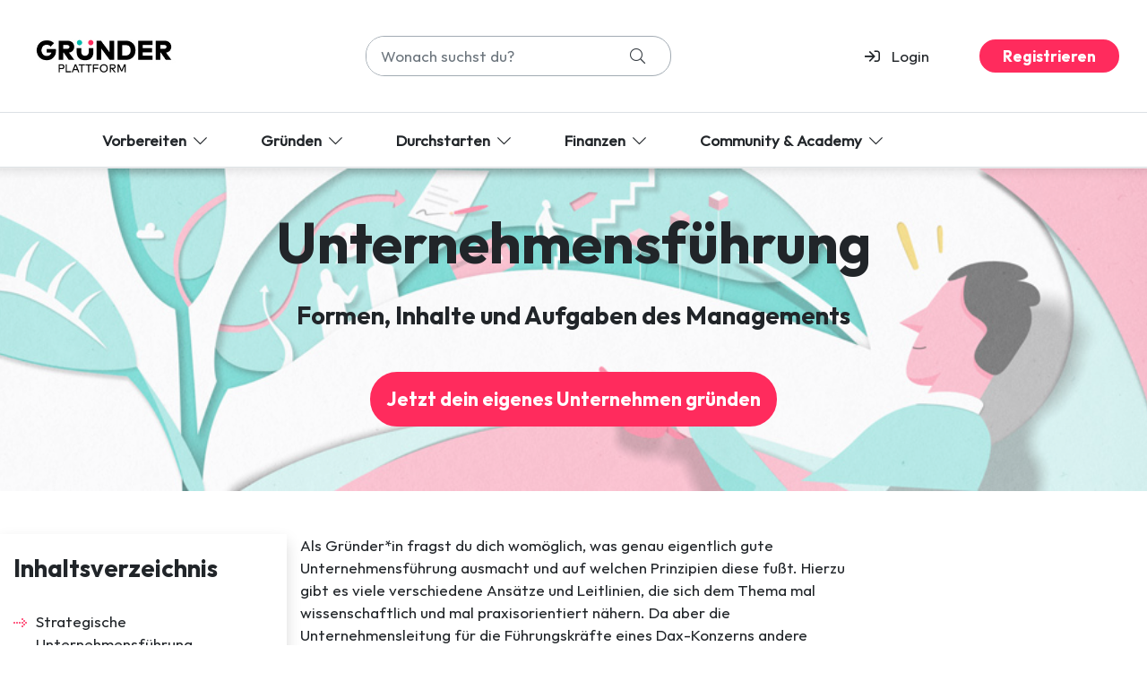

--- FILE ---
content_type: text/html;charset=utf-8
request_url: https://gruenderplattform.de/unternehmensfuehrung
body_size: 29714
content:
<!DOCTYPE html>
<!--
  ~ Copyright (C) individee GmbH - All Rights Reserved.
  ~ Unauthorized copying of this file, via any medium is strictly prohibited
  ~ Proprietary and confidential
  ~ Written 2 2018
  -->

<html lang="de">
<head><script type="text/javascript" src="./wicket/resource/org.apache.wicket.resource.JQueryResourceReference/jquery/jquery-1.12.4-ver-8195A8C8C12FE76B1AF13FF30D4EC630.js"></script>
<script type="text/javascript" src="./wicket/resource/org.apache.wicket.ajax.AbstractDefaultAjaxBehavior/res/js/wicket-ajax-jquery-ver-6C3579C63E0C4EBFA954D232A7F1B943.js"></script>

    <title>Alles zur Unternehmensführung im Überblick</title>
<link rel="canonical" href="https://gruenderplattform.de/unternehmensfuehrung" />
<meta name="description" content="Was es bedeutet, ein Unternehmen zu führen, und welche Aufgaben die Unternehmensführung genau umfasst, erklären wir dir in diesem Ratgeber!" />
<meta name="robots" content="NOODP" />
<meta name="charset" content="utf-8" />
<meta name="viewport" content="width=device-width, initial-scale=1.0" />
<meta property="og:type" content="website" />
<meta property="og:url" content="https://gruenderplattform.de/unternehmensfuehrung" />
<meta property="og:title" content="Alles zur Unternehmensführung im Überblick" />
<meta property="og:description" content="Was es bedeutet, ein Unternehmen zu führen, und welche Aufgaben die Unternehmensführung genau umfasst, erklären wir dir in diesem Ratgeber!" />
<meta property="og:image" content="https://cdn.kettufy.io/gp.kettufy.io/images/gruenderplattform.de/unternehmen_fuehren_header.jpg" />
<link rel="apple-touch-icon" href="/assets/images/apple-icon-180x180.png" sizes="180x180" />
<link rel="icon" href="/assets/images/favicon-16x16.png" sizes="16x16" />
<link rel="icon" href="/assets/images/favicon-32x32.png" sizes="32x32" />
<link rel="stylesheet" type="text/css" href="https://cdn.kettufy.io/gp.kettufy.io/css/gruenderplattform.de.css?v=2047" />
</head>
<body>

    
        
    <div id="ide">
        <header id="idf">
    
    <div class="wrapper fixed-top header new-header new-navi-header custom">
        
            <div id="id10" class="container-fluid border-bottom">
                
                    
        <div class="row header-desktop" id="id11">
            
            <div class="col col-lg-3 col-xl-auto">
                
                    <a class="no-link-decoration" href="/">
    <span id="id12" class="navbar-brand" data-template-type="71">
        <img src="https://cdn.kettufy.io/gp.kettufy.io/images/gruenderplattform.de/logo-gruenderplattform.png" class="img-fluid navbar-brand my-2 my-xl-0 nav-brand-logo img-fluid" data-template-type="71" title="Gründerplattform" alt="Logo der Gründerplattform"/>
    </span>
</a>
                
            </div><div class="col col-lg-4 col-xl-auto">
                
                            
        <div id="search-container" class="my-4" data-template-type="33"> 
            
    
    <form id="id1" method="post" action="./wicket/bookmarkable/com.businesspilot.vgz.pages.DynamicRenderPage?0-1.-container-container-header-standardRenderer-wrapper-containers-0-surroundingContainer-rows-0-renderer-container-columns-1-cells-0-content-contentContainer-form-searchForm"><div id="id1_hf_0" hidden="" class="hidden-fields"></div>
        <div class="input-group">
            <input type="text" class="form-control" value="" name="query" placeholder="Wonach suchst du?">
            <div class="input-group-append">
                <button type="submit" class="btn btn-link-dark" name="btn" id="id2" data-loading-text="&lt;i class=&quot;fad fa-spinner-third fa-spin&quot;&gt;&lt;/i&gt;" data-btn-id="btn"><span><i class="fa-fw fal fa-search"></i></span></button>
            </div>
        </div>
    </form>


        </div>        
    
                
            </div><div class="col col-lg-5 col-xl-auto">
                
                    
        <div class="row align-items-center justify-content-end" id="id13">
            
            <div class="col col-auto px-4">
                
                    
        
    
                
                    
        <a class="no-link-decoration" href="javascript:void(0);" role="button" data-loading-text='<i class="fad fa-spinner-third fa-spin"></i>' " ii-btn-id="id14" onclick="individee.callWicketBehavior('./wicket/bookmarkable/com.businesspilot.vgz.pages.DynamicRenderPage?0-1.0-container-container-header-standardRenderer-wrapper-containers-0-surroundingContainer-rows-0-renderer-container-columns-2-cells-0-content-container-columns-0-cells-1-content-container', null, [{'name': 'ii-btn-id', 'value': 'id14'}]); "><div class="row align-items-center flyout-headline" id="id14">
            
            <div class="col col-1">
                
                            
        <div id="id15" data-template-type="7"> 
            
    <i class="far fa-sign-in"></i>

        </div>        
    
                
            </div><div class="col col-auto">
                
                            
        <div id="id16" class="mt-3 ml-0" data-template-type="1"> 
            
        <p>Login</p>
    
        </div>        
    
                
            </div>
        </div></a>
    
                
            </div><div class="col col-auto">
                
                    
    
        
        <a class="btn btn-info" id="id3" href="#" data-loading-text="&lt;i class=&quot;fad fa-spinner-third fa-spin&quot;&gt;&lt;/i&gt;" data-btn-id="68cd65d08cf02353be33ae2c" data-template-type="6">
            Registrieren
        </a>
    

                
                    
    

                
            </div>
        </div>
    
                
            </div>
        </div>
    
                
            </div>
        
            <section class="border-bottom row d-none d-md-flex navbar-shadow bg-white"><div id="id18" class="container mw-xl">
                
                    
        <div class="row menuNav bg-white" id="id19">
            
            <div class="col col-auto">
                
                    
    
        <button class="navbar-toggler pb-2 nav-items desktop-toggler" data-toggle="collapse" type="button" data-target="#navi-flyout-desktop-1" data-btn-id="67f38d517da9f61dff9c6d59" data-template-type="76">
            Vorbereiten <i class="px-1 fal fa-chevron-down"></i>
        </button>
    

                
            </div><div class="col col-auto">
                
                    
    
        <button class="navbar-toggler pb-2 nav-items desktop-toggler" data-toggle="collapse" type="button" data-target="#navi-flyout-desktop-2" data-btn-id="67f38d517da9f61dff9c6d5d" data-template-type="76">
            Gründen <i class=" px-1 fal fa-chevron-down"></i>
        </button>
    

                
            </div><div class="col col-auto">
                
                    
    
        <button class="navbar-toggler pb-2 nav-items desktop-toggler" data-toggle="collapse" type="button" data-target="#navi-flyout-desktop-3" data-btn-id="67f38d517da9f61dff9c6d5f" data-template-type="76">
            Durchstarten  <i class="px-1 fal fa-chevron-down"></i>
        </button>
    

                
            </div><div class="col col-auto">
                
                    
    
        <button class="navbar-toggler pb-2 nav-items desktop-toggler" data-toggle="collapse" type="button" data-target="#navi-flyout-desktop-4" data-btn-id="67f38d517da9f61dff9c6d61" data-template-type="76">
            Finanzen  <i class="px-1 fal fa-chevron-down"></i>
        </button>
    

                
            </div><div class="col col-auto">
                
                    
    
        <button class="navbar-toggler pb-2 nav-items desktop-toggler" data-toggle="collapse" type="button" data-target="#navi-flyout-desktop-5" data-btn-id="67f38d517da9f61dff9c6d63" data-template-type="76">
            Community & Academy <i class="px-1 fal fa-chevron-down"></i>
        </button>
    

                
            </div>
        </div>
    
                
            </div></section>
        
            <div id="Semi-transparent grey background for activated flyout" class="container-fluid nav-backdrop d-none d-lg-block">
                
            </div>
        
            <div id="Interactive Navbar JS Code for desktop" class="container-fluid">
                
                    
        <div class="row" id="id1f">
            
            <div class="col-xl-12">
                
                            
        <div id="JS" data-template-type="9"> 
            
    <script>
  document.addEventListener('DOMContentLoaded', function () {
    const toggles = document.querySelectorAll('.desktop-toggler[data-toggle="collapse"]');
    const backdrop = document.querySelector('.nav-backdrop');

    toggles.forEach(toggle => {
      toggle.addEventListener('click', function (e) {
        const targetSelector = this.getAttribute('data-target');
        const target = document.querySelector(targetSelector);
        const isVisible = target.classList.contains('show');

        // Collapse all other flyouts
        document.querySelectorAll('.header-backdrop.collapse.show').forEach(openFlyout => {
          if (openFlyout !== target) {
            $(openFlyout).collapse('hide');
            const otherToggle = document.querySelector(`.desktop-toggler[data-target="#${openFlyout.id}"]`);
            if (otherToggle) {
              otherToggle.classList.remove('active-toggle');
            }
          }
        });

        // Toggle this flyout
        if (!isVisible) {
          $(target).collapse('show');
          this.classList.add('active-toggle');
        } else {
          $(target).collapse('hide');
          // removal handled below
        }

        e.preventDefault();
      });
    });

    // When a flyout closes, remove active-toggle
    $('.collapse').on('hidden.bs.collapse', function () {
      const toggle = document.querySelector(`.desktop-toggler[data-target="#${this.id}"]`);
      if (toggle) {
        toggle.classList.remove('active-toggle');
      }

      const anyOpen = document.querySelector('.header-backdrop.collapse.show');
      if (!anyOpen && backdrop) {
        backdrop.classList.remove('visible');
      }
    });

    // When a flyout opens, show backdrop
    $('.header-backdrop.collapse').on('shown.bs.collapse', function () {
      if (backdrop) {
        backdrop.classList.add('visible');
      }
    });

    // Close on backdrop click
    backdrop?.addEventListener('click', function () {
      document.querySelectorAll('.header-backdrop.collapse.show').forEach(flyout => {
        $(flyout).collapse('hide');
      });

      document.querySelectorAll('.desktop-toggler.active-toggle').forEach(btn => {
        btn.classList.remove('active-toggle');
      });

      backdrop.classList.remove('visible');
    });
  });
</script>

        </div>        
    
                
            </div>
        </div>
    
                
            </div>
        
            <div id="navi-flyout-desktop-1" class="container-fluid mw-xl px-0 collapse header-backdrop h-80">
                
                    
        <div class="row mw-xl mx-auto bg-white rounded-bottom" id="id20">
            
            <div class="col-xl-4 col-md-4 pb-4">
                
                    
        <div class="row ml-3" id="id21">
            
            <div class="col-xl-12">
                
                    
        <div class="row align-items-center flyout-headline" id="id22">
            
            <div class="col-xl-1 mt-2 col-md-1">
                
                            
        <div id="id23" data-template-type="7"> 
            
    <i class="far fa-crosshairs"></i>

        </div>        
    
                
            </div><div class="col-xl-10 col-md-10">
                
                    <a class="no-link-decoration" href="/geschaeftsmodell">        
        <div id="id24" class="headline-template-element" data-template-type="3"> 
            
        <h6 class="ml-0 font-weight-normal mb-3">Dein Geschäftsmodell <i class="pl-2 fal fa-chevron-right"></i></h6>
    
        </div>        
    </a>
                
            </div>
        </div>
    
                
                    
        <div class="row flyout-links" id="id25">
            
            <div class="col-xl-1 col-md-1">
                
            </div><div class="col-xl-10 col-md-10">
                
                            
        <div id="id26" class="flyout-links" data-template-type="1"> 
            
        <p><a href="/geschaeftsmodell/was-ist-ein-geschaeftsmodell">Geschäftsmodell verstehen</a></p><p><a href="/geschaeftsmodell/canvas">Geschäftsmodell entwickeln</a></p><p><a href="/geschaeftsmodell/value-proposition">Value Proposition definieren</a></p>
    
        </div>        
    
                
            </div>
        </div>
    
                
            </div>
        </div>
    
                
                    
        <div class="row ml-3" id="id27">
            
            <div class="col-xl-12">
                
                    
        <div class="row align-items-center flyout-headline" id="id28">
            
            <div class="col-xl-1 mt-2 col-md-1">
                
                            
        <div id="id29" data-template-type="7"> 
            
    <i class="far fa-file-check"></i>

        </div>        
    
                
            </div><div class="col-xl-10 col-md-10">
                
                    <a class="no-link-decoration" href="/businessplan">        
        <div id="id2a" class="headline-template-element" data-template-type="3"> 
            
        <h6 class="ml-0 font-weight-normal mb-3">Dein Businessplan  <i class="pl-2 fal fa-chevron-right"></i></h6>
    
        </div>        
    </a>
                
            </div>
        </div>
    
                
                    
        <div class="row" id="id2b">
            
            <div class="col-xl-1 col-md-1">
                
            </div><div class="col-xl-10 col-md-10">
                
                    
    
        
        <a class="btn businessplan-button text-nowrap btn-sm btn-link" id="id4" href="#" data-loading-text="&lt;i class=&quot;fad fa-spinner-third fa-spin&quot;&gt;&lt;/i&gt;" data-btn-id="68c813fbb2c22858ac8bd84c" data-template-type="-41">
            Businessplan schreiben
        </a>
    

                
                            
        <div id="id2d" class="flyout-links" data-template-type="1"> 
            
        <p><a href="/businessplan/executive-summary">Executive Summary</a></p><p><a href="/businessplan/zielgruppenanalyse">Zielgruppenanalyse</a></p>
    
        </div>        
    
                
            </div>
        </div>
    
                
            </div>
        </div>
    
                
                    
        <div class="row ml-3" id="id2e">
            
            <div class="col-xl-12">
                
                    
        <div class="row align-items-center flyout-headline" id="id2f">
            
            <div class="col-xl-1 col-md-1 mt-2">
                
                            
        <div id="id30" data-template-type="7"> 
            
    <i class="far fa-users-crown"></i>

        </div>        
    
                
            </div><div class="col-xl-10 col-md-10">
                
                    <a class="no-link-decoration" href="/entrepreneur">        
        <div id="id31" class="headline-template-element" data-template-type="3"> 
            
        <h6 class="ml-0 font-weight-normal mb-3 text-nowrap">Entrepreneur*in werden  <i class="pl-2 fal fa-chevron-right"></i></h6>
    
        </div>        
    </a>
                
            </div>
        </div>
    
                
                    
        <div class="row" id="id32">
            
            <div class="col-xl-1 col-md-1">
                
            </div><div class="col-xl-10 col-md-10">
                
                            
        <div id="id33" class="flyout-links" data-template-type="1"> 
            
        <p><a href="/entrepreneur/mompreneur-werden">Mompreneur werden</a></p><p><a href="/entrepreneur/serial-entrepreneurin">Serial Entrepreneur</a></p><p><a href="/entrepreneur/entrepreneur-university">Entrepreneur University</a></p>
    
        </div>        
    
                
            </div>
        </div>
    
                
            </div>
        </div>
    
                
            </div><div class="col-xl-4 col-md-4 pb-4">
                
                    
        <div class="row" id="id34">
            
            <div class="col-xl-12">
                
                    
        <div class="row align-items-center flyout-headline" id="id35">
            
            <div class="col-xl-1 col-md-1">
                
                            
        <div id="id36" class="mt-2" data-template-type="7"> 
            
    <i class="far fa-lightbulb"></i>

        </div>        
    
                
            </div><div class="col-xl-10 col-md-10">
                
                    <a class="no-link-decoration" href="/geschaeftsideen#alle-geschaeftsideen">        
        <div id="id37" class="headline-template-element" data-template-type="3"> 
            
        <h6 class="ml-0 font-weight-normal mb-3">100+ Geschäftsideen <i class="pl-1 fal fa-chevron-right"></i></h6>
    
        </div>        
    </a>
                
            </div>
        </div>
    
                
                    
        <div class="row" id="id38">
            
            <div class="col-xl-1 col-md-1">
                
            </div><div class="col-xl-10 col-md-10">
                
                            
        <div id="id39" class="flyout-links" data-template-type="1"> 
            
        <p><a href="/geschaeftsideen/cafe-eroeffnen">Café eröffnen</a></p><p><a href="/geschaeftsideen/beraterin-werden">Selbstständig als Berater</a></p><p><a href="/geschaeftsideen/selbststaendig-als-fotografin">Selbstständig als Fotograf</a></p>
    
        </div>        
    
                
            </div>
        </div>
    
                
            </div>
        </div>
    
                
                    
        <div class="row" id="id3a">
            
            <div class="col-xl-12">
                
                    
        <div class="row align-items-center flyout-headline" id="id3b">
            
            <div class="col-xl-1 mt-2 col-md-1">
                
                            
        <div id="id3c" data-template-type="7"> 
            
    <i class="far fa-comments"></i>

        </div>        
    
                
            </div><div class="col-xl-10 col-md-10">
                
                    <a class="no-link-decoration" href="/inspiration/unternehmer-finden">        
        <div id="id3d" class="headline-template-element" data-template-type="3"> 
            
        <h6 class="ml-0 font-weight-normal mb-3">Unternehmerinterviews <i class="pl-1 fal fa-chevron-right"></i></h6>
    
        </div>        
    </a>
                
            </div>
        </div>
    
                
                    
        <div class="row" id="id3e">
            
            <div class="col-xl-1 col-md-1">
                
            </div><div class="col-xl-10 col-md-10">
                
                            
        <div id="id3f" class="flyout-links" data-template-type="1"> 
            
        <p><a href="/inspiration/unternehmer-finden/Catering">Catering</a></p><p><a href="/inspiration/unternehmer-finden/fitnessstudio">Fitnessstudio</a></p><p><a href="/inspiration/unternehmer-finden/gewuerzmanufaktur">Gewürzmanufaktur</a></p>
    
        </div>        
    
                
            </div>
        </div>
    
                
            </div>
        </div>
    
                
            </div><div class="col-xl-4 bg-gray-light rounded-bottom-right col-md-4 d-flex flex-column">
                
                    
        <div class="row my-4 ml-2 box-flyout" id="id40">
            
            <div class="col-xl-12">
                
                    
        <div class="row beliebt-button" id="id41">
            
            <div class="col-xl-12 px-1">
                
                            
        <div id="id42" class="p-mb-0" data-template-type="1"> 
            
        <p>Beliebt</p>
    
        </div>        
    
                
            </div>
        </div>
    
                
                            
        <div id="id43" class="flyout-links" data-template-type="1"> 
            
        <p><a href="/businessplan/businessplan-vorlage">Businessplan-Vorlage</a></p><p><a href="/geschaeftsmodell">Geschäftsmodell entwickeln</a></p><p><a href="/unternehmen-gruenden/co-founder">Co-Founder finden</a></p><p><a href="/unternehmen-gruenden/unternehmerpersoenlichkeit">Unternehmerpersönlichkeit</a></p><p><a href="/ratgeber/break-even-berechnen">Break-Even berechnen</a></p><p><a href="gruendungsberatung">Gründungsberatung</a></p>
    
        </div>        
    
                
            </div>
        </div>
    
                
                            
        <div id="id44" class="mb-4 mt-auto mx-3" data-template-type="27"> 
            
        
    <div class="wrapper">
        
            <div id="id45" class=" bg-white kfw-shadow-box">
                
                    
        <div class="row" id="id46">
            
            <div class="col-xl-12">
                
                    
    
        <img src="data:image/svg+xml;charset=utf8,%3Csvg%20xmlns=%22http://www.w3.org/2000/svg%22%3E%3C/svg%3E" data-src="https://cdn.kettufy.io/gp.kettufy.io/images/gruenderplattform.de/KfW_Bankengruppe_1.svg" data-srcset="https://cdn.kettufy.io/gp.kettufy.io/images/gruenderplattform.de/KfW_Bankengruppe_1.svg" data-template-type="2" title="Das Logo der KfW" alt="Das Logo der KfW" class="kfw-logo-fixed-margin d-block mx-auto lazy img-fluid"/>
        
    

                
                            
        <div id="id48" class="kfw-box-text px-3 p-mb-0" data-template-type="1"> 
            
        <p>Mit der Gründerplattform unterstützt dich die KfW auf dem Weg in die Selbstständigkeit.</p>
    
        </div>        
    
                
                    
        <div class="row flyout-headline px-3" id="id49">
            
            <div class="col-xl-12">
                
                    <a class="no-link-decoration" href="/partner/kfw">        
        <div id="id4a" class="headline-template-element" data-template-type="3"> 
            
        <h6 class="ml-0  mb-0 mt-2 mehr-erfahren-button">Mehr erfahren  <i class="far fa-external-link"></i></h6>
    
        </div>        
    </a>
                
            </div>
        </div>
    
                
            </div>
        </div>
    
                
            </div>
        
    </div>

    
        </div>        
    
                
            </div>
        </div>
    
                
            </div>
        
            <div id="navi-flyout-desktop-2" class="container-fluid mw-xl px-0 collapse header-backdrop h-80">
                
                    
        <div class="row mw-xl mx-auto bg-white rounded-bottom" id="id4b">
            
            <div class="col-xl-4 col-md-4 pb-4">
                
                    
        <div class="row ml-3" id="id4c">
            
            <div class="col-xl-12">
                
                    
        <div class="row align-items-center flyout-headline" id="id4d">
            
            <div class="col-xl-1 mt-2 col-md-1">
                
                            
        <div id="id4e" data-template-type="7"> 
            
    <i class="far fa-balance-scale-right"></i>

        </div>        
    
                
            </div><div class="col-xl-10 col-md-10">
                
                    <a class="no-link-decoration" href="/rechtsformen">        
        <div id="id4f" class="headline-template-element" data-template-type="3"> 
            
        <h6 class="ml-0 font-weight-normal mb-3">Rechtsformen <i class="pl-2 fal fa-chevron-right"></i></h6>
    
        </div>        
    </a>
                
            </div>
        </div>
    
                
                    
        <div class="row" id="id50">
            
            <div class="col-xl-1 col-md-1">
                
            </div><div class="col-xl-10 col-md-10">
                
                            
        <div id="id51" class="flyout-links" data-template-type="1"> 
            
        <p><a href="/rechtsformen/einzelunternehmen-gruenden">Einzelunternehmen gründen</a></p><p><a href="/rechtsformen/gmbh-gruenden">GmbH gründen</a></p><p><a href="/rechtsformen/personengesellschaft">Personengesellschaft</a></p>
    
        </div>        
    
                
            </div>
        </div>
    
                
            </div>
        </div>
    
                
                    
        <div class="row ml-3" id="id52">
            
            <div class="col-xl-12">
                
                    
        <div class="row align-items-center flyout-headline" id="id53">
            
            <div class="col-xl-1 mt-2 col-md-1">
                
                            
        <div id="id54" data-template-type="7"> 
            
    <i class="far far fa-file-signature"></i>

        </div>        
    
                
            </div><div class="col-xl-10 col-md-10">
                
                    <a class="no-link-decoration" href="/unternehmen-gruenden">        
        <div id="id55" class="headline-template-element" data-template-type="3"> 
            
        <h6 class="ml-0 font-weight-normal mb-3">Unternehmen anmelden <i class="pl-2 fal fa-chevron-right"></i></h6>
    
        </div>        
    </a>
                
            </div>
        </div>
    
                
                    
        <div class="row" id="id56">
            
            <div class="col-xl-1 col-md-1">
                
            </div><div class="col-xl-10 col-md-10">
                
                            
        <div id="id57" class="flyout-links" data-template-type="1"> 
            
        <p><a href="/unternehmen-gruenden/gewerbe-anmelden">Gewerbeanmeldung</a></p><p><a href="/unternehmen-gruenden/kleingewerbe">Kleingewerbe anmelden</a></p><p><a href="/ratgeber/nebengewerbe-anmelden">Ein Nebengewerbe anmelden</a></p>
    
        </div>        
    
                
            </div>
        </div>
    
                
            </div>
        </div>
    
                
            </div><div class="col-xl-4 col-md-4 pb-4">
                
                    
        <div class="row" id="id58">
            
            <div class="col-xl-12">
                
                    
        <div class="row align-items-center flyout-headline" id="id59">
            
            <div class="col-xl-1 mt-2 col-md-1">
                
                            
        <div id="id5a" data-template-type="7"> 
            
    <i class="far fa-shield-check"></i>

        </div>        
    
                
            </div><div class="col-xl-10 col-md-10">
                
                    <a class="no-link-decoration" href="/unternehmen-gruenden/gewerbeversicherung">        
        <div id="id5b" class="headline-template-element" data-template-type="3"> 
            
        <h6 class="ml-0 font-weight-normal mb-3">Versicherungen <i class="pl-1 fal fa-chevron-right"></i></h6>
    
        </div>        
    </a>
                
            </div>
        </div>
    
                
                    
        <div class="row" id="id5c">
            
            <div class="col-xl-1 col-md-1">
                
            </div><div class="col-xl-10 col-md-10">
                
                            
        <div id="id5d" class="flyout-links" data-template-type="1"> 
            
        <p><a href="/unternehmen-gruenden/freiwillige-krankenversicherung">Freiwillige gesetzliche Krankenversicherung</a></p><p><a href="/unternehmen-gruenden/gewerbehaftpflichtversicherung">Gewerbehaftpflichtversicherung</a></p><p><a href="/unternehmen-gruenden/altersvorsorge-selbststaendige">Altersvorsorge für Selbstständige</a></p>
    
        </div>        
    
                
            </div>
        </div>
    
                
            </div>
        </div>
    
                
            </div><div class="col-xl-4 bg-gray-light rounded-bottom-right col-md-4 d-flex flex-column">
                
                    
        <div class="row my-4 ml-2 box-flyout" id="id5e">
            
            <div class="col-xl-12">
                
                    
        <div class="row beliebt-button" id="id5f">
            
            <div class="col-xl-12 px-1">
                
                            
        <div id="id60" class="p-mb-0" data-template-type="1"> 
            
        <p>Beliebt</p>
    
        </div>        
    
                
            </div>
        </div>
    
                
                            
        <div id="id61" class="flyout-links" data-template-type="1"> 
            
        <p><a href="/rechtsformen/rechtsformfinder">Rechtsform finden</a></p><p><a href="/gruenderplattform-app">Unternehmen anmelden</a></p><p><a href="/vertragsvorlagen">Vertragsvorlagen</a></p><p><a href="/behoerdenwegweiser">Behörde finden</a></p><p><a href="/startup-gruenden/equity-control">Equity Control</a></p><p><a href="/gruendungsberatung">Gründungsberatung</a></p>
    
        </div>        
    
                
            </div>
        </div>
    
                
                            
        <div id="id62" class="mb-4 mt-auto mx-3" data-template-type="27"> 
            
        
    <div class="wrapper">
        
            <div id="id63" class=" bg-white kfw-shadow-box">
                
                    
        <div class="row" id="id64">
            
            <div class="col-xl-12">
                
                    
    
        <img src="data:image/svg+xml;charset=utf8,%3Csvg%20xmlns=%22http://www.w3.org/2000/svg%22%3E%3C/svg%3E" data-src="https://cdn.kettufy.io/gp.kettufy.io/images/gruenderplattform.de/KfW_Bankengruppe_1.svg" data-srcset="https://cdn.kettufy.io/gp.kettufy.io/images/gruenderplattform.de/KfW_Bankengruppe_1.svg" data-template-type="2" title="Das Logo der KfW" alt="Das Logo der KfW" class="kfw-logo-fixed-margin d-block mx-auto lazy img-fluid"/>
        
    

                
                            
        <div id="id66" class="kfw-box-text px-3 p-mb-0" data-template-type="1"> 
            
        <p>Mit der Gründerplattform unterstützt dich die KfW auf dem Weg in die Selbstständigkeit.</p>
    
        </div>        
    
                
                    
        <div class="row flyout-headline px-3" id="id67">
            
            <div class="col-xl-12">
                
                    <a class="no-link-decoration" href="/partner/kfw">        
        <div id="id68" class="headline-template-element" data-template-type="3"> 
            
        <h6 class="ml-0  mb-0 mt-2 mehr-erfahren-button">Mehr erfahren  <i class="far fa-external-link"></i></h6>
    
        </div>        
    </a>
                
            </div>
        </div>
    
                
            </div>
        </div>
    
                
            </div>
        
    </div>

    
        </div>        
    
                
            </div>
        </div>
    
                
            </div>
        
            <div id="navi-flyout-desktop-3" class="container-fluid mw-xl px-0 collapse header-backdrop h-80">
                
                    
        <div class="row mw-xl mx-auto bg-white rounded-bottom" id="id69">
            
            <div class="col-xl-4 col-md-4 pb-4">
                
                    
        <div class="row ml-3" id="id6a">
            
            <div class="col-xl-12">
                
                    
        <div class="row align-items-center flyout-headline" id="id6b">
            
            <div class="col-xl-1 mt-2 col-md-1">
                
                            
        <div id="id6c" data-template-type="7"> 
            
    <i class="far far fa-bullhorn"></i>

        </div>        
    
                
            </div><div class="col-xl-10 col-md-10">
                
                    <a class="no-link-decoration" href="/unternehmensfuehrung/marketinginstrumente">        
        <div id="id6d" class="headline-template-element" data-template-type="3"> 
            
        <h6 class="ml-0 font-weight-normal mb-3">Marketing <i class="pl-2 fal fa-chevron-right"></i></h6>
    
        </div>        
    </a>
                
            </div>
        </div>
    
                
                    
        <div class="row" id="id6e">
            
            <div class="col-xl-1 col-md-1">
                
            </div><div class="col-xl-10 col-md-10">
                
                            
        <div id="id6f" class="flyout-links" data-template-type="1"> 
            
        <p><a href="/unternehmensfuehrung/social-media-marketing">Social-Media-Marketing</a></p><p><a href="/unternehmen-gruenden/kommunikationspolitik">Kommunikationspolitik</a></p><p><a href="/unternehmensfuehrung/affiliate-marketing">Affiliate-Marketing</a></p>
    
        </div>        
    
                
            </div>
        </div>
    
                
            </div>
        </div>
    
                
                    
        <div class="row ml-3" id="id70">
            
            <div class="col-xl-12">
                
                    
        <div class="row flyout-headline align-items-center" id="id71">
            
            <div class="col-xl-1 mt-2 col-md-1">
                
                            
        <div id="id72" data-template-type="7"> 
            
    <i class="far fa-users"></i>

        </div>        
    
                
            </div><div class="col-xl-10 col-md-10">
                
                    <a class="no-link-decoration" href="/unternehmen-gruenden/mitarbeiter-finden">        
        <div id="id73" class="headline-template-element" data-template-type="3"> 
            
        <h6 class="ml-0 font-weight-normal mb-3">Personal <i class="pl-2 fal fa-chevron-right"></i></h6>
    
        </div>        
    </a>
                
            </div>
        </div>
    
                
                    
        <div class="row" id="id74">
            
            <div class="col-xl-1 col-md-1">
                
            </div><div class="col-xl-10 col-md-10">
                
                            
        <div id="id75" class="flyout-links" data-template-type="1"> 
            
        <p><a href="/unternehmen-gruenden/mitarbeiter-finden">Neue Mitarbeiter finden</a></p><p><a href="/unternehmensfuehrung/fehlerkultur">Fehlerkultur</a></p><p><a href="/unternehmensfuehrung/mitarbeiterfuehrung">Mitarbeiterführung</a></p>
    
        </div>        
    
                
            </div>
        </div>
    
                
            </div>
        </div>
    
                
                    
        <div class="row ml-3" id="id76">
            
            <div class="col-xl-12">
                
                    
        <div class="row align-items-center flyout-headline" id="id77">
            
            <div class="col-xl-1 mt-2 col-md-1">
                
                            
        <div id="id78" data-template-type="7"> 
            
    <i class="far fa-handshake"></i>

        </div>        
    
                
            </div><div class="col-xl-10 col-md-10">
                
                    <a class="no-link-decoration" href="/unternehmensnachfolge">        
        <div id="id79" class="headline-template-element" data-template-type="3"> 
            
        <h6 class="flyout-headline ml-0 font-weight-normal mb-3 text-nowrap">Unternehmensnachfolge <i class="pl-2 fal fa-chevron-right"></i></h6>
    
        </div>        
    </a>
                
            </div>
        </div>
    
                
                    
        <div class="row" id="id7a">
            
            <div class="col-xl-1 col-md-1">
                
            </div><div class="col-xl-10 col-md-10">
                
                            
        <div id="id7b" class="flyout-links" data-template-type="1"> 
            
        <p><a href="/unternehmensnachfolge/management-buy-out">Management-Buy-Out</a></p><p><a href="/unternehmensnachfolge/unternehmensbewertung">Unternehmensbewertung</a></p><p><a href="/unternehmensnachfolge/unternehmensverkauf">Unternehmensverkauf</a></p>
    
        </div>        
    
                
            </div>
        </div>
    
                
            </div>
        </div>
    
                
            </div><div class="col-xl-4 col-md-4 pb-4">
                
                    
        <div class="row" id="id7c">
            
            <div class="col-xl-12">
                
                    
        <div class="row align-items-center flyout-headline" id="id7d">
            
            <div class="col-xl-1 mt-2 col-md-1">
                
                            
        <div id="id7e" data-template-type="7"> 
            
    <i class="far fa-rocket"></i>

        </div>        
    
                
            </div><div class="col-xl-10 col-md-10">
                
                    <a class="no-link-decoration" href="/startup-gruenden">        
        <div id="id7f" class="headline-template-element" data-template-type="3"> 
            
        <h6 class="ml-0 font-weight-normal mb-3 flyout-headline">Startup Wissen <i class="pl-1 fal fa-chevron-right"></i></h6>
    
        </div>        
    </a>
                
            </div>
        </div>
    
                
                    
        <div class="row" id="id80">
            
            <div class="col-xl-1 col-md-1">
                
            </div><div class="col-xl-10 col-md-10">
                
                            
        <div id="id81" class="flyout-links" data-template-type="1"> 
            
        <p><a href="/startup-gruenden/disruption">Disruption meistern</a></p><p><a href="/startup-gruenden/design-thinking">Design Thinking</a></p><p><a href="/startup-gruenden/minimum-viable-product">Minimum Viable Product</a></p>
    
        </div>        
    
                
            </div>
        </div>
    
                
            </div>
        </div>
    
                
                    
        <div class="row" id="id82">
            
            <div class="col-xl-12">
                
                    
        <div class="row flyout-headline align-items-center" id="id83">
            
            <div class="col-xl-1 mt-2 col-md-1">
                
                            
        <div id="id84" data-template-type="7"> 
            
    <i class="far fa-leaf"></i>

        </div>        
    
                
            </div><div class="col-xl-10 col-md-10">
                
                    <a class="no-link-decoration" href="/green-economy">        
        <div id="id85" class="headline-template-element" data-template-type="3"> 
            
        <h6 class="ml-0 font-weight-normal mb-3">Green Economy <i class="pl-1 fal fa-chevron-right"></i></h6>
    
        </div>        
    </a>
                
            </div>
        </div>
    
                
                    
        <div class="row" id="id86">
            
            <div class="col-xl-1 col-md-1">
                
            </div><div class="col-xl-10 col-md-10">
                
                            
        <div id="id87" class="flyout-links" data-template-type="1"> 
            
        <p><a href="/green-economy/gemeinwohl-oekonomie">Gemeinwohl-Ökonomie</a></p><p><a href="/green-economy/lca">LCA</a></p><p><a href="/green-economy/nachhaltiges-wirtschaften">Nachhaltiges Wirtschaften</a></p>
    
        </div>        
    
                
            </div>
        </div>
    
                
            </div>
        </div>
    
                
            </div><div class="col-xl-4 bg-gray-light rounded-bottom-right col-md-4 d-flex flex-column">
                
                    
        <div class="row my-4 ml-2 box-flyout" id="id88">
            
            <div class="col-xl-12">
                
                    
        <div class="row beliebt-button" id="id89">
            
            <div class="col-xl-12 px-1">
                
                            
        <div id="id8a" class="p-mb-0" data-template-type="1"> 
            
        <p>Beliebt</p>
    
        </div>        
    
                
            </div>
        </div>
    
                
                            
        <div id="id8b" class="flyout-links" data-template-type="1"> 
            
        <p><a href="/vertragsvorlagen">Vertragsvorlagen</a></p><p><a href="/unternehmensfuehrung/stundensatz-berechnen">Stundensatz berechnen</a></p><p><a href="/unternehmen-gruenden/gewerbeversicherung#versicherungstool">Risiken versichern</a></p><p><a href="/gruendungsberatung">Gründungsberatung</a></p>
    
        </div>        
    
                
            </div>
        </div>
    
                
                            
        <div id="id8c" class="mb-4 mt-auto mx-3" data-template-type="27"> 
            
        
    <div class="wrapper">
        
            <div id="id8d" class=" bg-white kfw-shadow-box">
                
                    
        <div class="row" id="id8e">
            
            <div class="col-xl-12">
                
                    
    
        <img src="data:image/svg+xml;charset=utf8,%3Csvg%20xmlns=%22http://www.w3.org/2000/svg%22%3E%3C/svg%3E" data-src="https://cdn.kettufy.io/gp.kettufy.io/images/gruenderplattform.de/KfW_Bankengruppe_1.svg" data-srcset="https://cdn.kettufy.io/gp.kettufy.io/images/gruenderplattform.de/KfW_Bankengruppe_1.svg" data-template-type="2" title="Das Logo der KfW" alt="Das Logo der KfW" class="kfw-logo-fixed-margin d-block mx-auto lazy img-fluid"/>
        
    

                
                            
        <div id="id90" class="kfw-box-text px-3 p-mb-0" data-template-type="1"> 
            
        <p>Mit der Gründerplattform unterstützt dich die KfW auf dem Weg in die Selbstständigkeit.</p>
    
        </div>        
    
                
                    
        <div class="row flyout-headline px-3" id="id91">
            
            <div class="col-xl-12">
                
                    <a class="no-link-decoration" href="/partner/kfw">        
        <div id="id92" class="headline-template-element" data-template-type="3"> 
            
        <h6 class="ml-0  mb-0 mt-2 mehr-erfahren-button">Mehr erfahren  <i class="far fa-external-link"></i></h6>
    
        </div>        
    </a>
                
            </div>
        </div>
    
                
            </div>
        </div>
    
                
            </div>
        
    </div>

    
        </div>        
    
                
            </div>
        </div>
    
                
            </div>
        
            <div id="navi-flyout-desktop-4" class="container-fluid mw-xl px-0 collapse header-backdrop h-80">
                
                    
        <div class="row mw-xl mx-auto bg-white rounded-bottom" id="id93">
            
            <div class="col-xl-4 col-md-4">
                
                    
        <div class="row ml-3" id="id94">
            
            <div class="col-xl-12">
                
                    
        <div class="row align-items-center flyout-headline" id="id95">
            
            <div class="col-xl-1 mt-2 col-md-1">
                
                            
        <div id="id96" data-template-type="7"> 
            
    <i class="far fa-search-dollar"></i>

        </div>        
    
                
            </div><div class="col-xl-10 col-md-10">
                
                    <a class="no-link-decoration" href="/finanzierung-und-foerderung">        
        <div id="id97" class="headline-template-element" data-template-type="3"> 
            
        <h6 class="ml-0 font-weight-normal mb-3 text-nowrap">Finanzierung & Förderung <i class="pl-2 fal fa-chevron-right"></i></h6>
    
        </div>        
    </a>
                
            </div>
        </div>
    
                
                    
        <div class="row" id="id98">
            
            <div class="col-xl-1 col-md-1">
                
            </div><div class="col-xl-10 col-md-10">
                
                            
        <div id="id99" class="flyout-links" data-template-type="1"> 
            
        <p><a href="/finanzierung-und-foerderung/kredit-fuer-selbststaendige">Kredit für Selbstständige</a></p><p><a href="/ratgeber/gruendungszuschuss-beantragen">Gründungszuschuss</a></p><p><a href="/finanzierung-und-foerderung/finanzierung-finden/foerderung-bekommen">Föderung finden</a></p>
    
        </div>        
    
                
            </div>
        </div>
    
                
            </div>
        </div>
    
                
                    
        <div class="row ml-3" id="id9a">
            
            <div class="col-xl-12">
                
                    
        <div class="row align-items-center flyout-headline" id="id9b">
            
            <div class="col-xl-1 mt-2 col-md-1">
                
                            
        <div id="id9c" data-template-type="7"> 
            
    <i class="far fa-file-invoice-dollar"></i>

        </div>        
    
                
            </div><div class="col-xl-10 col-md-10">
                
                    <a class="no-link-decoration" href="/unternehmen-gruenden/steuern-fuer-selbststaendige">        
        <div id="id9d" class="headline-template-element" data-template-type="3"> 
            
        <h6 class="ml-0 font-weight-normal mb-3">Steuern <i class="pl-2 fal fa-chevron-right"></i></h6>
    
        </div>        
    </a>
                
            </div>
        </div>
    
                
                    
        <div class="row" id="id9e">
            
            <div class="col-xl-1 col-md-1">
                
            </div><div class="col-xl-10 col-md-10">
                
                            
        <div id="id9f" class="flyout-links" data-template-type="1"> 
            
        <p><a href="/unternehmen-gruenden/umsatzsteuervoranmeldung">Umsatzsteuervoranmeldung</a></p><p><a href="/unternehmen-gruenden/koerperschaftssteuer">Körperschaftsteuer</a></p><p><a href="/unternehmensfuehrung/steuerpruefung">Steuerprüfung</a></p>
    
        </div>        
    
                
            </div>
        </div>
    
                
            </div>
        </div>
    
                
            </div><div class="col-xl-4 col-md-4">
                
                    
        <div class="row" id="ida0">
            
            <div class="col-xl-12">
                
                    
        <div class="row align-items-center flyout-headline" id="ida1">
            
            <div class="col-xl-1 mt-2 col-md-1">
                
                            
        <div id="ida2" data-template-type="7"> 
            
    <i class="far fa-calculator-alt"></i>

        </div>        
    
                
            </div><div class="col-xl-10 col-md-10">
                
                    <a class="no-link-decoration" href="/unternehmensfuehrung/buchhaltung-fuer-selbststaendige">        
        <div id="ida3" class="headline-template-element" data-template-type="3"> 
            
        <h6 class="ml-0 font-weight-normal mb-3">Buchhaltung <i class="pl-1 fal fa-chevron-right"></i></h6>
    
        </div>        
    </a>
                
            </div>
        </div>
    
                
                    
        <div class="row" id="ida4">
            
            <div class="col-xl-1 col-md-1">
                
            </div><div class="col-xl-10 col-md-10">
                
                            
        <div id="ida5" class="flyout-links" data-template-type="1"> 
            
        <p><a href="/unternehmen-gruenden/einnahmenueberschussrechnung">Einnahmenüberschussrechnung</a></p><p><a href="/unternehmensfuehrung/liquiditaetsplanung">Liquiditätsplanung</a></p><p><a href="/unternehmensfuehrung/rechnung-schreiben">Rechnung schreiben</a></p>
    
        </div>        
    
                
            </div>
        </div>
    
                
            </div>
        </div>
    
                
            </div><div class="col-xl-4 bg-gray-light rounded-bottom-right col-md-4 d-flex flex-column">
                
                    
        <div class="row my-4 ml-2 box-flyout" id="ida6">
            
            <div class="col-xl-12">
                
                    
        <div class="row beliebt-button" id="ida7">
            
            <div class="col-xl-12 px-1">
                
                            
        <div id="ida8" class="p-mb-0" data-template-type="1"> 
            
        <p>Beliebt</p>
    
        </div>        
    
                
            </div>
        </div>
    
                
                            
        <div id="ida9" class="flyout-links" data-template-type="1"> 
            
        <p><a href="/finanzierung-und-foerderung/finanzierung-finden/finanzierungsmoeglichkeiten">Finanzierungsformen</a></p><p><a href="/finanzierung-und-foerderung/finanzierung-finden">Förderung finden</a></p><p><a href="/ratgeber/break-even-berechnen">Break-Even berechnen</a></p><p><a href="/ratgeber/kalkuliere-dein-geschaeft">Marge berechnen</a></p><p><a href="/unternehmensfuehrung/rechnung-schreiben">Rechnung schreiben</a></p><p><a href="/gruendungsberatung">Gründungsberatung&nbsp;</a></p>
    
        </div>        
    
                
            </div>
        </div>
    
                
                            
        <div id="idaa" class="mb-4 mt-auto mx-3" data-template-type="27"> 
            
        
    <div class="wrapper">
        
            <div id="idab" class=" bg-white kfw-shadow-box">
                
                    
        <div class="row" id="idac">
            
            <div class="col-xl-12">
                
                    
    
        <img src="data:image/svg+xml;charset=utf8,%3Csvg%20xmlns=%22http://www.w3.org/2000/svg%22%3E%3C/svg%3E" data-src="https://cdn.kettufy.io/gp.kettufy.io/images/gruenderplattform.de/KfW_Bankengruppe_1.svg" data-srcset="https://cdn.kettufy.io/gp.kettufy.io/images/gruenderplattform.de/KfW_Bankengruppe_1.svg" data-template-type="2" title="Das Logo der KfW" alt="Das Logo der KfW" class="kfw-logo-fixed-margin d-block mx-auto lazy img-fluid"/>
        
    

                
                            
        <div id="idaf" class="kfw-box-text px-3 p-mb-0" data-template-type="1"> 
            
        <p>Mit der Gründerplattform unterstützt dich die KfW auf dem Weg in die Selbstständigkeit.</p>
    
        </div>        
    
                
                    
        <div class="row flyout-headline px-3" id="idb0">
            
            <div class="col-xl-12">
                
                    <a class="no-link-decoration" href="/partner/kfw">        
        <div id="idb1" class="headline-template-element" data-template-type="3"> 
            
        <h6 class="ml-0  mb-0 mt-2 mehr-erfahren-button">Mehr erfahren  <i class="far fa-external-link"></i></h6>
    
        </div>        
    </a>
                
            </div>
        </div>
    
                
            </div>
        </div>
    
                
            </div>
        
    </div>

    
        </div>        
    
                
            </div>
        </div>
    
                
            </div>
        
            <div id="navi-flyout-desktop-5" class="container-fluid mw-xl px-0 collapse header-backdrop h-80">
                
                    
        <div class="row mw-xl mx-auto bg-white rounded-bottom" id="idb2">
            
            <div class="col-xl-4 col-md-4">
                
                    
        <div class="row ml-3" id="idb3">
            
            <div class="col-xl-12">
                
                    
        <div class="row align-items-center flyout-headline" id="idb4">
            
            <div class="col-xl-1 mt-2 col-md-1">
                
                            
        <div id="idb5" data-template-type="7"> 
            
    <i class="far fa-calendar-check"></i>

        </div>        
    
                
            </div><div class="col-xl-10 col-md-10">
                
                    <a class="no-link-decoration" href="/events/online-events">        
        <div id="idb6" class="headline-template-element" data-template-type="3"> 
            
        <h6 class="ml-0 font-weight-normal mb-3">Online-Sprechstunden <i class="pl-2 fal fa-chevron-right"></i></h6>
    
        </div>        
    </a>
                
            </div>
        </div>
    
                
                    
        <div class="row" id="idb7">
            
            <div class="col-xl-1 col-md-1">
                
            </div><div class="col-xl-10 col-md-10">
                
                            
        <div id="idb8" class="flyout-links" data-template-type="1"> 
            
        <p><a href="/events/online-events/agb-datenschutz-sprechstunde">AGB und Datenschutz</a></p><p><a href="/events/online-events/ziele-erreichen-sprechstunde">Ziele definieren und erreichen</a></p><p><a href="/events/online-events/ki-sprechstunde">Künstliche Intelligenz</a></p>
    
        </div>        
    
                
            </div>
        </div>
    
                
            </div>
        </div>
    
                
                    
        <div class="row ml-3" id="idb9">
            
            <div class="col-xl-12">
                
                    
        <div class="row align-items-center flyout-headline" id="idba">
            
            <div class="col-xl-1 mt-2 col-md-1">
                
                            
        <div id="idbb" data-template-type="7"> 
            
    <i class="far fa-users-class"></i>

        </div>        
    
                
            </div><div class="col-xl-10 col-md-10">
                
                    <a class="no-link-decoration" href="/communities">        
        <div id="idbc" class="headline-template-element" data-template-type="3"> 
            
        <h6 class="ml-0 font-weight-normal mb-3">Communities <i class="pl-2 fal fa-chevron-right"></i></h6>
    
        </div>        
    </a>
                
            </div>
        </div>
    
                
                    
        <div class="row" id="idbd">
            
            <div class="col-xl-1 col-md-1">
                
            </div><div class="col-xl-10 col-md-10">
                
                            
        <div id="idbe" class="flyout-links" data-template-type="1"> 
            
        <p><a href="/communities/gemeinsamgruenden">GemeinsamGründen</a></p><p><a href="/communities/frauen">FemPower</a></p><p><a href="/communities/ukrainerinnen">Ukrainian Founders</a></p>
    
        </div>        
    
                
            </div>
        </div>
    
                
            </div>
        </div>
    
                
                    
        <div class="row ml-3" id="idbf">
            
            <div class="col-xl-12">
                
                    
        <div class="row align-items-center flyout-headline" id="idc0">
            
            <div class="col-xl-1 mt-2 col-md-1">
                
                            
        <div id="idc1" data-template-type="7"> 
            
    <i class="far fa-chalkboard-teacher"></i>

        </div>        
    
                
            </div><div class="col-xl-10 col-md-10">
                
                    <a class="no-link-decoration" href="/online-trainings">        
        <div id="idc2" class="headline-template-element" data-template-type="3"> 
            
        <h6 class="ml-0 font-weight-normal mb-3">Online-Training  <i class="pl-2 fal fa-chevron-right"></i></h6>
    
        </div>        
    </a>
                
            </div>
        </div>
    
                
                    
        <div class="row" id="idc3">
            
            <div class="col-xl-1 col-md-1">
                
            </div><div class="col-xl-10 col-md-10">
                
                            
        <div id="idc4" class="flyout-links" data-template-type="1"> 
            
        <p><a href="/gp-events/geschaeftsideen-training">Geschäftsideen-Training</a></p><p><a href="/gp-events/online-marketing-training">Online-Marketing-Training</a></p>
    
        </div>        
    
                
            </div>
        </div>
    
                
            </div>
        </div>
    
                
            </div><div class="col-xl-4 col-md-4">
                
                    
        <div class="row" id="idc5">
            
            <div class="col-xl-12">
                
                    
        <div class="row align-items-center flyout-headline" id="idc6">
            
            <div class="col-xl-1 mt-2 col-md-1">
                
                            
        <div id="idc7" data-template-type="7"> 
            
    <i class="far fa-graduation-cap"></i>

        </div>        
    
                
            </div><div class="col-xl-10 col-md-10">
                
                    <a class="no-link-decoration" href="/gruenderseminare">        
        <div id="idc8" class="headline-template-element" data-template-type="3"> 
            
        <h6 class="ml-0 font-weight-normal mb-3">Online-Gründerseminare <i class="pl-1 fal fa-chevron-right"></i></h6>
    
        </div>        
    </a>
                
            </div>
        </div>
    
                
                    
        <div class="row" id="idc9">
            
            <div class="col-xl-1 col-md-1">
                
            </div><div class="col-xl-10 col-md-10">
                
                            
        <div id="idca" class="flyout-links" data-template-type="1"> 
            
        <p><a href="/gruenderseminare/geschaeftsmodell-zum-businessplan">Businessplan erstellen</a></p><p><a href="/gruenderseminare/liquiditaetsbeschaffung">Liquiditätsbeschaffung</a></p><p><a href="/gruenderseminare/pitch-deck">Pitchdeck</a></p>
    
        </div>        
    
                
            </div>
        </div>
    
                
            </div>
        </div>
    
                
                    
        <div class="row" id="idcb">
            
            <div class="col-xl-12">
                
                    
        <div class="row align-items-center flyout-headline" id="idcc">
            
            <div class="col-xl-1 mt-2 col-md-1">
                
                            
        <div id="idcd" data-template-type="7"> 
            
    <i class="far fa-venus-double"></i>

        </div>        
    
                
            </div><div class="col-xl-10 col-md-10">
                
                    <a class="no-link-decoration" href="/services/frauen">        
        <div id="idce" class="headline-template-element" data-template-type="3"> 
            
        <h6 class="ml-0 font-weight-normal mb-3">Für Gründerinnen <i class="pl-1 fal fa-chevron-right"></i></h6>
    
        </div>        
    </a>
                
            </div>
        </div>
    
                
                    
        <div class="row" id="idcf">
            
            <div class="col-xl-1 col-md-1">
                
            </div><div class="col-xl-10 col-md-10">
                
                            
        <div id="idd0" class="flyout-links" data-template-type="1"> 
            
        <p><a href="/communities/frauen">FemPower Gründerinnen-Community</a></p><p><a href="/events/online-events/frauen-geschaeftsmodellsprechstunde">Geschäftsmodell-Sprechstunde</a></p><p><a href="/services/frauen">Gründungslotse</a></p>
    
        </div>        
    
                
            </div>
        </div>
    
                
            </div>
        </div>
    
                
                    
        <div class="row" id="idd1">
            
            <div class="col-xl-12">
                
                    
        <div class="row align-items-center flyout-headline" id="idd2">
            
            <div class="col-xl-1 mt-2 col-md-1">
                
                            
        <div id="idd3" data-template-type="7"> 
            
    <i class="far fa-map-marker-smile"></i>

        </div>        
    
                
            </div><div class="col-xl-10 col-md-10">
                
                    <a class="no-link-decoration" href="/partner">        
        <div id="idd4" class="headline-template-element" data-template-type="3"> 
            
        <h6 class="ml-0 font-weight-normal mb-3">In deiner Region <i class="pl-1 fal fa-chevron-right"></i></h6>
    
        </div>        
    </a>
                
            </div>
        </div>
    
                
                    
        <div class="row" id="idd5">
            
            <div class="col-xl-1 col-md-1">
                
            </div><div class="col-xl-10 col-md-10">
                
                            
        <div id="idd6" class="flyout-links" data-template-type="1"> 
            
        <p><a href="/gruendungsberatung">Gründungsberatung</a></p><p><a href="/events">Veranstaltungen</a></p>
    
        </div>        
    
                
            </div>
        </div>
    
                
            </div>
        </div>
    
                
            </div><div class="col-xl-4 bg-gray-light rounded-bottom-right col-md-4 d-flex flex-column">
                
                    
        <div class="row my-4 ml-2 box-flyout" id="idd7">
            
            <div class="col-xl-12">
                
                    
        <div class="row beliebt-button" id="idd8">
            
            <div class="col-xl-12 px-1">
                
                            
        <div id="idd9" class="p-mb-0" data-template-type="1"> 
            
        <p>Beliebt</p>
    
        </div>        
    
                
            </div>
        </div>
    
                
                            
        <div id="idda" class="flyout-links" data-template-type="1"> 
            
        <p><a href="/unternehmen-gruenden/co-founder">Co-Founder finden</a></p><p><a href="/events/online-events/gewa-steuer-sprechstunde">Praxiswebinar: Unternehmen anmelden</a></p><p><a href="/communities/gemeinsamgruenden">Community: GemeinsamGründen</a></p><p><a href="/lernreise">Gründungs-Lernreise</a></p><p><a href="/gruendungsberatung">Gründungsberatung</a></p>
    
        </div>        
    
                
            </div>
        </div>
    
                
                            
        <div id="iddb" class="mb-4 mt-auto mx-3" data-template-type="27"> 
            
        
    <div class="wrapper">
        
            <div id="iddc" class=" bg-white kfw-shadow-box">
                
                    
        <div class="row" id="iddd">
            
            <div class="col-xl-12">
                
                    
    
        <img src="data:image/svg+xml;charset=utf8,%3Csvg%20xmlns=%22http://www.w3.org/2000/svg%22%3E%3C/svg%3E" data-src="https://cdn.kettufy.io/gp.kettufy.io/images/gruenderplattform.de/KfW_Bankengruppe_1.svg" data-srcset="https://cdn.kettufy.io/gp.kettufy.io/images/gruenderplattform.de/KfW_Bankengruppe_1.svg" data-template-type="2" title="Das Logo der KfW" alt="Das Logo der KfW" class="kfw-logo-fixed-margin d-block mx-auto lazy img-fluid"/>
        
    

                
                            
        <div id="iddf" class="kfw-box-text px-3 p-mb-0" data-template-type="1"> 
            
        <p>Mit der Gründerplattform unterstützt dich die KfW auf dem Weg in die Selbstständigkeit.</p>
    
        </div>        
    
                
                    
        <div class="row flyout-headline px-3" id="ide0">
            
            <div class="col-xl-12">
                
                    <a class="no-link-decoration" href="/partner/kfw">        
        <div id="ide1" class="headline-template-element" data-template-type="3"> 
            
        <h6 class="ml-0  mb-0 mt-2 mehr-erfahren-button">Mehr erfahren  <i class="far fa-external-link"></i></h6>
    
        </div>        
    </a>
                
            </div>
        </div>
    
                
            </div>
        </div>
    
                
            </div>
        
    </div>

    
        </div>        
    
                
            </div>
        </div>
    
                
            </div>
        
            <div id="ide2" class="container-fluid">
                
                    
        <div class="row" id="ide3">
            
            <div class="col-xl-12">
                
                            
        <div id="ide4" data-template-type="9"> 
            
    <script>
  document.addEventListener('DOMContentLoaded', function () {
    const level1 = document.querySelector('#level-1');
    const backdrop = document.querySelector('.mobile-backdrop');
    const flyouts = document.querySelectorAll('[id^="navi-flyout-mobile-"]');

    // Show backdrop when level-1 opens
    $('#level-1').on('shown.bs.collapse', function () {
      backdrop?.classList.add('visible');
    });

    // Hide backdrop when level-1 closes (only if no flyouts open)
    $('#level-1').on('hidden.bs.collapse', function () {
      const anyFlyoutOpen = document.querySelector('[id^="navi-flyout-mobile-"].show');
      if (!anyFlyoutOpen) {
        backdrop?.classList.remove('visible');
      }
    });

    // For each mobile flyout
    flyouts.forEach(flyout => {
      const $flyout = $(`#${flyout.id}`);

      // Keep backdrop visible when flyout opens
      $flyout.on('shown.bs.collapse', function () {
        backdrop?.classList.add('visible');
      });

      // Hide backdrop if nothing is open
      $flyout.on('hidden.bs.collapse', function () {
        const anyStillOpen = document.querySelector('[id^="navi-flyout-mobile-"].show');
        const level1Open = level1.classList.contains('show');

        if (!anyStillOpen && !level1Open) {
          backdrop?.classList.remove('visible');
        }
      });
    });


    // Backdrop click closes everything
    backdrop?.addEventListener('click', function () {
      $('#level-1').collapse('hide');
      flyouts.forEach(flyout => $(flyout).collapse('hide'));
      backdrop.classList.remove('visible');
    });
  });
</script>

        </div>        
    
                
            </div>
        </div>
    
                
            </div>
        
            <div id="level-0" class="container-fluid border-bottom shadow d-lg-none bg-white">
                
                    
        <div class="row row align-items-center justify-content-between" id="ide5">
            
            <div class="col col-auto bg-white order-1 pr-0">
                
                    <a class="no-link-decoration" href="/">
    <span id="ide6" class="navbar-brand" data-template-type="71">
        <img src="https://cdn.kettufy.io/gp.kettufy.io/images/gruenderplattform.de/logo-gruenderplattform.png" class="img-fluid navbar-brand my-2 my-xl-0 nav-brand-logo img-fluid" data-template-type="71" title="Gründerplattform" alt="Logo der Gründerplattform"/>
    </span>
</a>
                
            </div><div class="col d-flex col-auto col-xl-5 align-items-center justify-content-center ml-auto mr-4 order-2 order-xl-3 px-0">
                
                    
    
        
        <a class="btn btn-sm btn-info" href="/registrieren" data-btn-id="67dd69742524cc33b5a4dfba" data-template-type="6">
            Registrieren
        </a>
    

                
                    
    

                
            </div><div class="col col-auto d-block d-xl-none text-right bg-white order-3 order-lg-3 pl-0">
                
                    
        <div class="row my-3" id="ide8">
            
            <div class="col-xl-12">
                
                    
        <a class="no-link-decoration" href="javascript:void(0);" role="button" data-loading-text='<i class="fad fa-spinner-third fa-spin"></i>' " ii-btn-id="ide9" onclick="individee.callWicketBehavior('./wicket/bookmarkable/com.businesspilot.vgz.pages.DynamicRenderPage?0-1.0-container-container-header-standardRenderer-wrapper-containers-10-surroundingContainer-rows-0-renderer-container-columns-2-cells-0-content-container-columns-0-cells-0-content-container', null, [{'name': 'ii-btn-id', 'value': 'ide9'}]); "><div class="row" id="ide9">
            
            <div class="col-xl-12">
                
                            
        <div id="menu-burger-icon" class="text-center p-mb-0" data-template-type="1"> 
            
        <p><i class="far fa-bars"></i></p>
    
        </div>        
    
                
                            
        <div id="idea" class="close-back-button p-mb-0 text-center" data-template-type="1"> 
            
        <p>Menü</p>
    
        </div>        
    
                
            </div>
        </div></a>
    
                
            </div>
        </div>
    
                
            </div>
        </div>
    
                
            </div>
        
            <div id="ideb" class="container-fluid mobile-backdrop">
                
            </div>
        
            <div id="level-1" class="container mw-lg collapse header-backdrop fixed-top h100">
                
                    
        <div class="row justify-content-end" id="idec">
            
            <div class="col col-12 bg-white">
                
                    
        <div class="row bg-gray-light" id="ided">
            
            <div class="col-xl-12">
                
                    
        <div class="row my-3" id="idee">
            
            <div class="col-xl-6 col-9">
                
            </div><div class="col-xl-6 col-3">
                
                    
        <a class="no-link-decoration" href="javascript:void(0);" role="button" data-loading-text='<i class="fad fa-spinner-third fa-spin"></i>' " ii-btn-id="idef" onclick="individee.callWicketBehavior('./wicket/bookmarkable/com.businesspilot.vgz.pages.DynamicRenderPage?0-1.[base64]', null, [{'name': 'ii-btn-id', 'value': 'idef'}]); "><div class="row pe-none" id="idef">
            
            <div class="col-xl-12 pr-0">
                
                            
        <div id="idf0" class="text-center p-mb-0" data-template-type="1"> 
            
        <p><i class="fa-fw fal fa-times"></i></p>
    
        </div>        
    
                
                            
        <div id="idf1" class="close-back-button p-mb-0 text-center" data-template-type="1"> 
            
        <p>Schließen</p>
    
        </div>        
    
                
            </div>
        </div></a>
    
                
            </div>
        </div>
    
                
            </div>
        </div>
    
                
                    
        <div class="row mt-3" id="idf2">
            
            <div class="col-xl-12">
                
                    
    
        <button class="navbar-toggler mb-4 mobile-togg bold" data-toggle="collapse" type="button" data-target="#navi-flyout-mobile-1" data-btn-id="67f4edac11aca95a3242a977" data-template-type="76">
            Vorbereiten <i class="px-1 fal fa-chevron-right"></i>
        </button>
    

                
            </div>
        </div>
    
                
                    
        <div class="row" id="idf4">
            
            <div class="col-xl-12">
                
                    
    
        <button class="navbar-toggler mb-4 mobile-togg bold" data-toggle="collapse" type="button" data-target="#navi-flyout-mobile-2" data-btn-id="67f4edac11aca95a3242a97e" data-template-type="76">
            Gründen <i class="px-1 fal fa-chevron-right"></i>
        </button>
    

                
            </div>
        </div>
    
                
                    
        <div class="row" id="idf6">
            
            <div class="col-xl-12">
                
                    
    
        <button class="navbar-toggler mb-4 mobile-togg bold" data-toggle="collapse" type="button" data-target="#navi-flyout-mobile-3" data-btn-id="67f4edac11aca95a3242a983" data-template-type="76">
            Durchstarten <i class="px-1 fal fa-chevron-right"></i>
        </button>
    

                
            </div>
        </div>
    
                
                    
        <div class="row" id="idf8">
            
            <div class="col-xl-12">
                
                    
    
        <button class="navbar-toggler mb-4 mobile-togg bold" data-toggle="collapse" type="button" data-target="#navi-flyout-mobile-4" data-btn-id="67f4edac11aca95a3242a988" data-template-type="76">
            Finanzen <i class="px-1 fal fa-chevron-right"></i>
        </button>
    

                
            </div>
        </div>
    
                
                    
        <div class="row" id="idfa">
            
            <div class="col col-auto">
                
                    
    
        <button class="navbar-toggler mb-4 mobile-togg bold" data-toggle="collapse" type="button" data-target="#navi-flyout-mobile-5" data-btn-id="67f4edac11aca95a3242a98d" data-template-type="76">
            Community & Academy <i class="px-1 fal fa-chevron-right"></i>
        </button>
    

                
            </div>
        </div>
    
                
            </div>
        </div>
    
                
                    
        <div class="row justify-content-end bottom-fixed" id="idfc">
            
            <div class="col-xl-11 col-12 bg-white border-top">
                
                    <a class="no-link-decoration" href="/mein-konto/schreibtisch">        
        <div id="idfd" class="mt-3 ml-1 pl-2" data-template-type="1"> 
            
        <p><i class="fal fa-sign-in-alt"></i> Login</p>
    
        </div>        
    </a>
                
                    <a class="no-link-decoration" href="/logout">        
                
    </a>
                
                    
        <div class="row justify-content-end" id="idfe">
            
            <div class="col bg-gray-light">
                
                            
        <div id="search-container" class="my-4 pb-2" data-template-type="33"> 
            
    
    <form id="id5" method="post" action="./wicket/bookmarkable/com.businesspilot.vgz.pages.DynamicRenderPage?0-1.[base64]"><div id="id5_hf_0" hidden="" class="hidden-fields"></div>
        <div class="input-group">
            <input type="text" class="form-control" value="" name="query" placeholder="Wonach suchst du?">
            <div class="input-group-append">
                <button type="submit" class="btn btn-link-dark" name="btn" id="id6" data-loading-text="&lt;i class=&quot;fad fa-spinner-third fa-spin&quot;&gt;&lt;/i&gt;" data-btn-id="btn"><span><i class="fa-fw fal fa-search"></i></span></button>
            </div>
        </div>
    </form>


        </div>        
    
                
                            
        <div id="idff" class="mb-5" data-template-type="27"> 
            
        
    <div class="wrapper">
        
            <div id="id100" class=" bg-white kfw-shadow-box">
                
                    
        <div class="row" id="id101">
            
            <div class="col-xl-12">
                
                    
    
        <img src="data:image/svg+xml;charset=utf8,%3Csvg%20xmlns=%22http://www.w3.org/2000/svg%22%3E%3C/svg%3E" data-src="https://cdn.kettufy.io/gp.kettufy.io/images/gruenderplattform.de/KfW_Bankengruppe_1.svg" data-srcset="https://cdn.kettufy.io/gp.kettufy.io/images/gruenderplattform.de/KfW_Bankengruppe_1.svg" data-template-type="2" title="Das Logo der KfW" alt="Das Logo der KfW" class="kfw-logo-fixed-margin d-block mx-auto lazy img-fluid"/>
        
    

                
                            
        <div id="id103" class="kfw-box-text px-3 p-mb-0" data-template-type="1"> 
            
        <p>Mit der Gründerplattform unterstützt dich die KfW auf dem Weg in die Selbstständigkeit.</p>
    
        </div>        
    
                
                    
        <div class="row flyout-headline px-3" id="id104">
            
            <div class="col-xl-12">
                
                    <a class="no-link-decoration" href="/partner/kfw">        
        <div id="id105" class="headline-template-element" data-template-type="3"> 
            
        <h6 class="ml-0  mb-0 mt-2 mehr-erfahren-button">Mehr erfahren  <i class="far fa-external-link"></i></h6>
    
        </div>        
    </a>
                
            </div>
        </div>
    
                
            </div>
        </div>
    
                
            </div>
        
    </div>

    
        </div>        
    
                
            </div>
        </div>
    
                
            </div>
        </div>
    
                
            </div>
        
            <div id="navi-flyout-mobile-1" class="container mw-lg collapse header-backdrop fixed-top vh100 bg-opacity-60">
                
                    
        <div class="row justify-content-end fixed-top mx-0" id="id106">
            
            <div class="col-xl-12 col-12 bg-gray-light">
                
                    
        <div class="row my-3" id="id107">
            
            <div class="col col-3">
                
                    
        <a class="no-link-decoration" href="javascript:void(0);" role="button" data-loading-text='<i class="fad fa-spinner-third fa-spin"></i>' " ii-btn-id="id108" onclick="individee.callWicketBehavior('./wicket/bookmarkable/com.businesspilot.vgz.pages.DynamicRenderPage?0-1.0-container-container-header-standardRenderer-wrapper-containers-13-surroundingContainer-rows-0-renderer-container-columns-0-cells-0-content-container-columns-0-cells-0-content-container', null, [{'name': 'ii-btn-id', 'value': 'id108'}]); "><div class="row" id="id108">
            
            <div class="col-xl-12 pl-0">
                
                            
        <div id="id109" class="text-center p-mb-0" data-template-type="1"> 
            
        <p><i class="fa-fw fal fa-arrow-left"></i></p>
    
        </div>        
    
                
                            
        <div id="id10a" class="close-back-button p-mb-0 text-center" data-template-type="1"> 
            
        <p>Zurück</p>
    
        </div>        
    
                
            </div>
        </div></a>
    
                
            </div><div class="col col-6">
                
            </div><div class="col col-3">
                
                    
        <a class="no-link-decoration" href="javascript:void(0);" role="button" data-loading-text='<i class="fad fa-spinner-third fa-spin"></i>' " ii-btn-id="id10b" onclick="individee.callWicketBehavior('./wicket/bookmarkable/com.businesspilot.vgz.pages.DynamicRenderPage?0-1.0-container-container-header-standardRenderer-wrapper-containers-13-surroundingContainer-rows-0-renderer-container-columns-0-cells-0-content-container-columns-2-cells-0-content-container', null, [{'name': 'ii-btn-id', 'value': 'id10b'}]); "><div class="row" id="id10b">
            
            <div class="col-xl-12 pr-0">
                
                            
        <div id="id10c" class="text-center p-mb-0" data-template-type="1"> 
            
        <p><i class="fa-fw fal fa-times"></i></p>
    
        </div>        
    
                
                            
        <div id="id10d" class="close-back-button p-mb-0 text-center" data-template-type="1"> 
            
        <p>Schließen</p>
    
        </div>        
    
                
            </div>
        </div></a>
    
                
            </div>
        </div>
    
                
            </div>
        </div>
    
                
                    
        <div class="row justify-content-end mh-100 scroll-area" id="id10e">
            
            <div class="col col-12 bg-white">
                
                    
        <div class="row justify-content-start mt-4" id="id10f">
            
            <div class="col-xl-6 col-1">
                
                            
        <div id="id110" data-template-type="7"> 
            
    <i class="far fa-crosshairs"></i>

        </div>        
    
                
            </div><div class="col-xl-6 col-10">
                
                            
        <div id="id111" data-template-type="11" data-activate-scroll-spy="false"> 
            
    <ul class="nav nav-tabs text-dark d-block nav-link-pl-0" id="id112">
        
    <li class="nav-item bold nav-headline">
        
    
        
        <a class="nav-link" href="/geschaeftsmodell" data-btn-id="685438cb5bf42a6938703b97" data-template-type="0">
            Dein Geschäftsmodell <i class="ml-2 fal fa-chevron-right"></i>
        </a>
    

        
    </li><li class="nav-item">
        
    
        
        <a class="nav-link" href="/geschaeftsmodell/was-ist-ein-geschaeftsmodell" data-btn-id="685438cb5bf42a6938703b9a" data-template-type="0">
            Geschäftsmodell verstehen
        </a>
    

        
    </li><li class="nav-item">
        
    
        
        <a class="nav-link" href="/geschaeftsmodell/canvas" data-btn-id="685438cb5bf42a6938703b98" data-template-type="0">
            Geschäftsmodell entwickeln
        </a>
    

        
    </li><li class="nav-item">
        
    
        
        <a class="nav-link" href="/geschaeftsmodell/value-proposition" data-btn-id="685438cb5bf42a6938703b99" data-template-type="0">
            Value Proposition definieren
        </a>
    

        
    </li>

    </ul>

        </div>        
    
                
            </div>
        </div>
    
                
                    
        <div class="row justify-content-start mt-4" id="id117">
            
            <div class="col-xl-6 col-1">
                
                            
        <div id="id118" data-template-type="7"> 
            
    <i class="far fa-file-check"></i>

        </div>        
    
                
            </div><div class="col-xl-6 col-10">
                
                            
        <div id="id119" data-template-type="11" data-activate-scroll-spy="false"> 
            
    <ul class="nav nav-tabs text-dark d-block nav-link-pl-0" id="id11a">
        
    <li class="nav-item bold nav-headline">
        
    
        
        <a class="nav-link" href="/businessplan" data-btn-id="68543d035bf42a693870799f" data-template-type="0">
            Dein Businessplan <i class="pl-2 fal fa-chevron-right"></i>
        </a>
    

        
    </li>

    </ul>

        </div>        
    
                
                    
    
        
        <a class="btn businessplan-button-mobile btn-sm btn-link" id="id7" href="#" data-loading-text="&lt;i class=&quot;fad fa-spinner-third fa-spin&quot;&gt;&lt;/i&gt;" data-btn-id="68c8328bb2c22858ac8df98c" data-template-type="-41">
            Businessplan schreiben
        </a>
    

                
                            
        <div id="id11d" data-template-type="11" data-activate-scroll-spy="false"> 
            
    <ul class="nav nav-tabs text-dark d-block nav-link-pl-0" id="id11e">
        
    <li class="nav-item">
        
    
        
        <a class="nav-link" href="/businessplan/executive-summary" data-btn-id="68c832b9b2c22858ac8dff00" data-template-type="0">
            Executive Summary
        </a>
    

        
    </li><li class="nav-item">
        
    
        
        <a class="nav-link" href="/businessplan/zielgruppenanalyse" data-btn-id="68c83626b2c22858ac8e3b87" data-template-type="0">
            Zielgruppenanalyse
        </a>
    

        
    </li>

    </ul>

        </div>        
    
                
            </div>
        </div>
    
                
                    
        <div class="row mt-4" id="id121">
            
            <div class="col-xl-6 col-1">
                
                            
        <div id="id122" data-template-type="7"> 
            
    <i class="far fa-users-crown"></i>

        </div>        
    
                
            </div><div class="col-xl-6 col-10">
                
                            
        <div id="id123" data-template-type="11" data-activate-scroll-spy="false"> 
            
    <ul class="nav nav-tabs text-dark d-block nav-link-pl-0" id="id124">
        
    <li class="nav-item bold nav-headline">
        
    
        
        <a class="nav-link" href="/entrepreneur" data-btn-id="68543fbd5bf42a6938708ed2" data-template-type="0">
            Entrepreneur*in werden <i class="pl-2 fal fa-chevron-right"></i>
        </a>
    

        
    </li><li class="nav-item">
        
    
        
        <a class="nav-link" href="/entrepreneur/mompreneur-werden" data-btn-id="68543fbd5bf42a6938708ed3" data-template-type="0">
            Mompreneur werden
        </a>
    

        
    </li><li class="nav-item">
        
    
        
        <a class="nav-link" href="/entrepreneur/serial-entrepreneurin" data-btn-id="68543fbd5bf42a6938708ed4" data-template-type="0">
            Serial Entrepreneur
        </a>
    

        
    </li><li class="nav-item">
        
    
        
        <a class="nav-link" href="/entrepreneur/entrepreneur-university" data-btn-id="68543fbd5bf42a6938708ed5" data-template-type="0">
            Entrepreneur University
        </a>
    

        
    </li>

    </ul>

        </div>        
    
                
            </div>
        </div>
    
                
                    
        <div class="row mt-4" id="id129">
            
            <div class="col-xl-6 col-1">
                
                            
        <div id="id12a" data-template-type="7"> 
            
    <i class="far fa-lightbulb"></i>

        </div>        
    
                
            </div><div class="col-xl-6 col-10">
                
                            
        <div id="id12b" data-template-type="11" data-activate-scroll-spy="false"> 
            
    <ul class="nav nav-tabs text-dark d-block nav-link-pl-0" id="id12c">
        
    <li class="nav-item bold nav-headline">
        
    
        
        <a class="nav-link" href="/geschaeftsideen" data-btn-id="685440e15bf42a693870a5dc" data-template-type="0">
            100+ Geschäftsideen <i class="pl-2 fal fa-chevron-right"></i>
        </a>
    

        
    </li><li class="nav-item">
        
    
        
        <a class="nav-link" href="/geschaeftsideen/cafe-eroeffnen" data-btn-id="685440e15bf42a693870a5dd" data-template-type="0">
            Café eröffnen
        </a>
    

        
    </li><li class="nav-item">
        
    
        
        <a class="nav-link" href="/geschaeftsideen/beraterin-werden" data-btn-id="685440e15bf42a693870a5de" data-template-type="0">
            Selbstständig als Berater
        </a>
    

        
    </li><li class="nav-item">
        
    
        
        <a class="nav-link" href="/geschaeftsideen/selbststaendig-als-fotografin" data-btn-id="685440e15bf42a693870a5e1" data-template-type="0">
            Selbstständig als Fotograf
        </a>
    

        
    </li>

    </ul>

        </div>        
    
                
            </div>
        </div>
    
                
                    
        <div class="row mt-4" id="id131">
            
            <div class="col-xl-6 col-1">
                
                            
        <div id="id132" data-template-type="7"> 
            
    <i class="far fa-comments"></i>

        </div>        
    
                
            </div><div class="col-xl-6 col-10">
                
                            
        <div id="id133" data-template-type="11" data-activate-scroll-spy="false"> 
            
    <ul class="nav nav-tabs text-dark d-block nav-link-pl-0" id="id134">
        
    <li class="nav-item bold nav-headline">
        
    
        
        <a class="nav-link" href="/inspiration/unternehmer-finden" data-btn-id="685441c95bf42a693870bd17" data-template-type="0">
            Unternehmerinterviews <i class="pl-2 fal fa-chevron-right"></i>
        </a>
    

        
    </li><li class="nav-item">
        
    
        
        <a class="nav-link" href="/inspiration/unternehmer-finden/Catering" data-btn-id="685441c95bf42a693870bd18" data-template-type="0">
            Catering
        </a>
    

        
    </li><li class="nav-item">
        
    
        
        <a class="nav-link" href="/inspiration/unternehmer-finden/fitnessstudio" data-btn-id="685441c95bf42a693870bd19" data-template-type="0">
            Fitnessstudio
        </a>
    

        
    </li><li class="nav-item">
        
    
        
        <a class="nav-link" href="/inspiration/unternehmer-finden/gewuerzmanufaktur" data-btn-id="685441c95bf42a693870bd1a" data-template-type="0">
            Gewürzmanufaktur
        </a>
    

        
    </li>

    </ul>

        </div>        
    
                
            </div>
        </div>
    
                
                    
        <div class="row pl-2 py-3 my-4 mx-1 rounded bg-gray-light" id="id139">
            
            <div class="col-xl-12">
                
                    
        <div class="row beliebt-button mt-3" id="id13a">
            
            <div class="col-xl-12 px-1">
                
                            
        <div id="id13b" class="p-mb-0" data-template-type="1"> 
            
        <p>Beliebt</p>
    
        </div>        
    
                
            </div>
        </div>
    
                
                    
    
        
        <a class="btn col d-flex align-items-start businessplan-button-mobile btn-sm btn-link" id="id8" href="#" data-loading-text="&lt;i class=&quot;fad fa-spinner-third fa-spin&quot;&gt;&lt;/i&gt;" data-btn-id="68c83714b2c22858ac8e425e" data-template-type="-41">
            Businessplan schreiben
        </a>
    

                
                            
        <div id="id13d" class="mt-3 beliebt-links" data-template-type="1"> 
            
        <p><a href="/businessplan/businessplan-vorlage" target="_blank" rel="noopener noreferrer">Businessplan-Vorlage</a></p><p><a href="/geschaeftsmodell" target="_blank" rel="noopener noreferrer">Geschäftsmodell entwickeln</a></p><p><a href="/unternehmen-gruenden/co-founder" target="_blank" rel="noopener noreferrer">Co-Founder finden</a></p><p><a href="/unternehmen-gruenden/unternehmerpersoenlichkeit" target="_blank" rel="noopener noreferrer">Unternehmerpersönlichkeit</a></p><p><a href="/ratgeber/break-even-berechnen" target="_blank" rel="noopener noreferrer">Break-Even berechnen</a></p><p><a href="/gruendungsberatung" target="_blank" rel="noopener noreferrer">Gründungsberatung</a></p>
    
        </div>        
    
                
            </div>
        </div>
    
                
            </div>
        </div>
    
                
            </div>
        
            <div id="navi-flyout-mobile-2" class="container mw-lg collapse header-backdrop fixed-top vh100">
                
                    
        <div class="row justify-content-end fixed-top mx-0" id="id13e">
            
            <div class="col-xl-12 col-12 bg-gray-light">
                
                    
        <div class="row my-3" id="id13f">
            
            <div class="col col-3">
                
                    
        <a class="no-link-decoration" href="javascript:void(0);" role="button" data-loading-text='<i class="fad fa-spinner-third fa-spin"></i>' " ii-btn-id="id140" onclick="individee.callWicketBehavior('./wicket/bookmarkable/com.businesspilot.vgz.pages.DynamicRenderPage?0-1.0-container-container-header-standardRenderer-wrapper-containers-14-surroundingContainer-rows-0-renderer-container-columns-0-cells-0-content-container-columns-0-cells-0-content-container', null, [{'name': 'ii-btn-id', 'value': 'id140'}]); "><div class="row" id="id140">
            
            <div class="col-xl-12 pl-0">
                
                            
        <div id="id141" class="text-center p-mb-0" data-template-type="1"> 
            
        <p><i class="fa-fw fal fa-arrow-left"></i></p>
    
        </div>        
    
                
                            
        <div id="id142" class="close-back-button p-mb-0 text-center" data-template-type="1"> 
            
        <p>Zurück</p>
    
        </div>        
    
                
            </div>
        </div></a>
    
                
            </div><div class="col col-6">
                
            </div><div class="col col-3">
                
                    
        <a class="no-link-decoration" href="javascript:void(0);" role="button" data-loading-text='<i class="fad fa-spinner-third fa-spin"></i>' " ii-btn-id="id143" onclick="individee.callWicketBehavior('./wicket/bookmarkable/com.businesspilot.vgz.pages.DynamicRenderPage?0-1.0-container-container-header-standardRenderer-wrapper-containers-14-surroundingContainer-rows-0-renderer-container-columns-0-cells-0-content-container-columns-2-cells-0-content-container', null, [{'name': 'ii-btn-id', 'value': 'id143'}]); "><div class="row" id="id143">
            
            <div class="col-xl-12 pr-0">
                
                            
        <div id="id144" class="text-center p-mb-0" data-template-type="1"> 
            
        <p><i class="fa-fw fal fa-times"></i></p>
    
        </div>        
    
                
                            
        <div id="id145" class="close-back-button p-mb-0 text-center" data-template-type="1"> 
            
        <p>Schließen</p>
    
        </div>        
    
                
            </div>
        </div></a>
    
                
            </div>
        </div>
    
                
            </div>
        </div>
    
                
                    
        <div class="row justify-content-end  scroll-area mh-100" id="id146">
            
            <div class="col-xl-11 col-12 bg-white">
                
                    
        <div class="row mt-4" id="id147">
            
            <div class="col-xl-6 col-1">
                
                            
        <div id="id148" data-template-type="7"> 
            
    <i class="far fa-balance-scale-right"></i>

        </div>        
    
                
            </div><div class="col-xl-6 col-10">
                
                            
        <div id="id149" data-template-type="11" data-activate-scroll-spy="false"> 
            
    <ul class="nav nav-tabs text-dark d-block nav-link-pl-0" id="id14a">
        
    <li class="nav-item bold nav-headline">
        
    
        
        <a class="nav-link" href="/rechtsformen" data-btn-id="68544af75bf42a6938712808" data-template-type="0">
            Rechtsformen <i class="pl-2 fal fa-chevron-right"></i>
        </a>
    

        
    </li><li class="nav-item">
        
    
        
        <a class="nav-link" href="/rechtsformen/einzelunternehmen-gruenden" data-btn-id="68544af75bf42a6938712809" data-template-type="0">
            Einzelunternehmen gründen
        </a>
    

        
    </li><li class="nav-item">
        
    
        
        <a class="nav-link" href="/rechtsformen/gmbh-gruenden" data-btn-id="68544af85bf42a693871280a" data-template-type="0">
            GmbH gründen
        </a>
    

        
    </li><li class="nav-item">
        
    
        
        <a class="nav-link" href="/rechtsformen/personengesellschaft" data-btn-id="68544af85bf42a693871280b" data-template-type="0">
            Personengesellschaft
        </a>
    

        
    </li>

    </ul>

        </div>        
    
                
            </div>
        </div>
    
                
                    
        <div class="row mt-4" id="id14f">
            
            <div class="col-xl-6 col-1">
                
                            
        <div id="id150" data-template-type="7"> 
            
    <i class="far fa-file-signature"></i>

        </div>        
    
                
            </div><div class="col-xl-6 col-10">
                
                            
        <div id="id151" data-template-type="11" data-activate-scroll-spy="false"> 
            
    <ul class="nav nav-tabs text-dark d-block nav-link-pl-0" id="id152">
        
    <li class="nav-item bold nav-headline">
        
    
        
        <a class="nav-link" href="/unternehmen-gruenden" data-btn-id="68544b625bf42a6938712baf" data-template-type="0">
            Unternehmen anmelden <i class="pl-2 fal fa-chevron-right"></i>
        </a>
    

        
    </li><li class="nav-item">
        
    
        
        <a class="nav-link" href="/unternehmen-gruenden/gewerbe-anmelden" data-btn-id="68544b635bf42a6938712bb0" data-template-type="0">
            Gewerbeanmeldung
        </a>
    

        
    </li><li class="nav-item">
        
    
        
        <a class="nav-link" href="/unternehmen-gruenden/kleingewerbe" data-btn-id="68544b635bf42a6938712bb1" data-template-type="0">
            Kleingewerbe anmelden
        </a>
    

        
    </li><li class="nav-item">
        
    
        
        <a class="nav-link" href="/ratgeber/nebengewerbe-anmelden" data-btn-id="68544b635bf42a6938712bb2" data-template-type="0">
            Ein Nebengewerbe anmelden
        </a>
    

        
    </li>

    </ul>

        </div>        
    
                
            </div>
        </div>
    
                
                    
        <div class="row mt-4" id="id157">
            
            <div class="col-xl-6 col-1">
                
                            
        <div id="id158" data-template-type="7"> 
            
    <i class="far fa-shield-check"></i>

        </div>        
    
                
            </div><div class="col-xl-6 col-10">
                
                            
        <div id="id159" data-template-type="11" data-activate-scroll-spy="false"> 
            
    <ul class="nav nav-tabs text-dark d-block nav-link-pl-0" id="id15a">
        
    <li class="nav-item bold nav-headline">
        
    
        
        <a class="nav-link" href="/unternehmen-gruenden/gewerbeversicherung" data-btn-id="68544b915bf42a6938712cd7" data-template-type="0">
            Versicherungen <i class="pl-2 fal fa-chevron-right"></i>
        </a>
    

        
    </li><li class="nav-item">
        
    
        
        <a class="nav-link" href="/unternehmen-gruenden/freiwillige-krankenversicherung" data-btn-id="68544b915bf42a6938712cd8" data-template-type="0">
            Freiwillige gesetzliche Krankenversicherung
        </a>
    

        
    </li><li class="nav-item">
        
    
        
        <a class="nav-link" href="/unternehmen-gruenden/gewerbehaftpflichtversicherung" data-btn-id="68544b915bf42a6938712cd9" data-template-type="0">
            Gewerbehaftpflichtversicherung
        </a>
    

        
    </li><li class="nav-item">
        
    
        
        <a class="nav-link" href="/unternehmen-gruenden/altersvorsorge-selbststaendige" data-btn-id="68544b915bf42a6938712cda" data-template-type="0">
            Altersvorsorge für Selbstständige
        </a>
    

        
    </li>

    </ul>

        </div>        
    
                
            </div>
        </div>
    
                
                    
        <div class="row pl-2 py-3 my-4 mx-1 rounded bg-gray-light" id="id15f">
            
            <div class="col-xl-12">
                
                    
        <div class="row beliebt-button mt-3" id="id160">
            
            <div class="col-xl-12 px-1">
                
                            
        <div id="id161" class="p-mb-0" data-template-type="1"> 
            
        <p>Beliebt</p>
    
        </div>        
    
                
            </div>
        </div>
    
                
                            
        <div id="id162" class="mt-3 beliebt-links" data-template-type="1"> 
            
        <p><a href="/rechtsformen/rechtsformfinder" target="_blank" rel="noopener noreferrer">Rechtsform finden</a></p><p><a href="/gruenderplattform-app" target="_blank" rel="noopener noreferrer">Unternehmen anmelden</a></p><p><a href="/vertragsvorlagen" target="_blank" rel="noopener noreferrer">Vertragsvorlagen</a></p><p><a href="/behoerdenwegweiser" target="_blank" rel="noopener noreferrer">Behörde finden</a></p><p><a href="/startup-gruenden/equity-control" target="_blank" rel="noopener noreferrer">Equity Control</a></p><p><a href="/gruendungsberatung" target="_blank" rel="noopener noreferrer">Gründungsberatung</a></p>
    
        </div>        
    
                
            </div>
        </div>
    
                
            </div>
        </div>
    
                
            </div>
        
            <div id="navi-flyout-mobile-3" class="container mw-lg collapse header-backdrop fixed-top vh100">
                
                    
        <div class="row justify-content-end fixed-top mx-0" id="id163">
            
            <div class="col-xl-12 col-12 bg-gray-light">
                
                    
        <div class="row my-3" id="id164">
            
            <div class="col col-3">
                
                    
        <a class="no-link-decoration" href="javascript:void(0);" role="button" data-loading-text='<i class="fad fa-spinner-third fa-spin"></i>' " ii-btn-id="id165" onclick="individee.callWicketBehavior('./wicket/bookmarkable/com.businesspilot.vgz.pages.DynamicRenderPage?0-1.0-container-container-header-standardRenderer-wrapper-containers-15-surroundingContainer-rows-0-renderer-container-columns-0-cells-0-content-container-columns-0-cells-0-content-container', null, [{'name': 'ii-btn-id', 'value': 'id165'}]); "><div class="row" id="id165">
            
            <div class="col-xl-12 pl-0">
                
                            
        <div id="id166" class="text-center p-mb-0" data-template-type="1"> 
            
        <p><i class="fa-fw fal fa-arrow-left"></i></p>
    
        </div>        
    
                
                            
        <div id="id167" class="close-back-button p-mb-0 text-center" data-template-type="1"> 
            
        <p>Zurück</p>
    
        </div>        
    
                
            </div>
        </div></a>
    
                
            </div><div class="col col-6">
                
            </div><div class="col col-3">
                
                    
        <a class="no-link-decoration" href="javascript:void(0);" role="button" data-loading-text='<i class="fad fa-spinner-third fa-spin"></i>' " ii-btn-id="id168" onclick="individee.callWicketBehavior('./wicket/bookmarkable/com.businesspilot.vgz.pages.DynamicRenderPage?0-1.0-container-container-header-standardRenderer-wrapper-containers-15-surroundingContainer-rows-0-renderer-container-columns-0-cells-0-content-container-columns-2-cells-0-content-container', null, [{'name': 'ii-btn-id', 'value': 'id168'}]); "><div class="row" id="id168">
            
            <div class="col-xl-12 pr-0">
                
                            
        <div id="id169" class="text-center p-mb-0" data-template-type="1"> 
            
        <p><i class="fa-fw fal fa-times"></i></p>
    
        </div>        
    
                
                            
        <div id="id16a" class="close-back-button p-mb-0 text-center" data-template-type="1"> 
            
        <p>Schließen</p>
    
        </div>        
    
                
            </div>
        </div></a>
    
                
            </div>
        </div>
    
                
            </div>
        </div>
    
                
                    
        <div class="row justify-content-end  scroll-area mh-100" id="id16b">
            
            <div class="col-xl-11 col-12 bg-white">
                
                    
        <div class="row" id="id16c">
            
            <div class="col-xl-12">
                
                            
        <div id="id16d" data-template-type="11" data-activate-scroll-spy="false"> 
            
    <ul class="nav nav-tabs text-dark d-block nav-link-pl-0" id="id16e">
        
    <li class="nav-item bold mt-4">
        
    
        
        <a class="nav-link" href="/unternehmensfuehrung/marketinginstrumente" data-btn-id="67f6700b11aca95a32624746" data-template-type="0">
            <i class="fa-fw far fa-bullhorn"></i>&nbsp;&nbsp;Marketing <i class="pl-2 fal fa-chevron-right"></i>
        </a>
    

        
    </li><li class="nav-item">
        
    
        
        <a class="nav-link" href="/unternehmensfuehrung/social-media-marketing" data-btn-id="67f6700c11aca95a32624747" data-template-type="0">
            <i class="fa-fw fas fa-wrench fa-blank"></i>&nbsp;&nbsp;Social-Media-Marketing
        </a>
    

        
    </li><li class="nav-item">
        
    
        
        <a class="nav-link" href="/unternehmen-gruenden/kommunikationspolitik" data-btn-id="67f6700c11aca95a32624748" data-template-type="0">
            <i class="fa-fw fas fa-wrench fa-blank"></i>&nbsp;&nbsp;Kommunikationspolitik
        </a>
    

        
    </li><li class="nav-item">
        
    
        
        <a class="nav-link" href="/unternehmensfuehrung/affiliate-marketing" data-btn-id="67f6700c11aca95a3262474b" data-template-type="0">
            <i class="fa-fw fas fa-wrench fa-blank"></i>&nbsp;&nbsp;Affiliate-Marketing
        </a>
    

        
    </li><li class="nav-item bold mt-4">
        
    
        
        <a class="nav-link" href="/unternehmen-gruenden/mitarbeiter-finden" data-btn-id="67f6700c11aca95a3262474c" data-template-type="0">
            <i class="fa-fw far fa-users"></i>&nbsp;&nbsp;Personal <i class="pl-2 fal fa-chevron-right"></i>
        </a>
    

        
    </li><li class="nav-item">
        
    
        
        <a class="nav-link" href="/unternehmen-gruenden/mitarbeiter-finden" data-btn-id="67f6700c11aca95a3262474d" data-template-type="0">
            <i class="fa-fw fas fa-wrench fa-blank"></i>&nbsp;&nbsp;Neue Mitarbeiter finden
        </a>
    

        
    </li><li class="nav-item">
        
    
        
        <a class="nav-link" href="/unternehmensfuehrung/fehlerkultur" data-btn-id="67f6700c11aca95a32624750" data-template-type="0">
            <i class="fa-fw fas fa-wrench fa-blank"></i>&nbsp;&nbsp;Fehlerkultur
        </a>
    

        
    </li><li class="nav-item">
        
    
        
        <a class="nav-link" href="/unternehmensfuehrung/mitarbeiterfuehrung" data-btn-id="67f6700c11aca95a32624753" data-template-type="0">
            <i class="fa-fw fas fa-wrench fa-blank"></i>&nbsp;&nbsp;Mitarbeiterführung
        </a>
    

        
    </li><li class="nav-item bold mt-4">
        
    
        
        <a class="nav-link" href="/unternehmensnachfolge" data-btn-id="67f6700c11aca95a32624756" data-template-type="0">
            <i class="fa-fw far fa-handshake"></i>&nbsp;&nbsp;Unternehmensnachfolge <i class="pl-2 fal fa-chevron-right"></i>
        </a>
    

        
    </li><li class="nav-item">
        
    
        
        <a class="nav-link" href="/unternehmensnachfolge/management-buy-out" data-btn-id="67f6700c11aca95a32624757" data-template-type="0">
            <i class="fa-fw fas fa-wrench fa-blank"></i>&nbsp;&nbsp;Management-Buy-Out
        </a>
    

        
    </li><li class="nav-item">
        
    
        
        <a class="nav-link" href="/unternehmensnachfolge/unternehmensbewertung" data-btn-id="67f6700c11aca95a32624759" data-template-type="0">
            <i class="fa-fw fas fa-wrench fa-blank"></i>&nbsp;&nbsp;Unternehmensbewertung
        </a>
    

        
    </li><li class="nav-item">
        
    
        
        <a class="nav-link" href="/unternehmensnachfolge/unternehmensverkauf" data-btn-id="67f6700c11aca95a3262475a" data-template-type="0">
            <i class="fa-fw fas fa-wrench fa-blank"></i>&nbsp;&nbsp;Unternehmensverkauf
        </a>
    

        
    </li><li class="nav-item bold mt-4">
        
    
        
        <a class="nav-link" href="/startup-gruenden" data-btn-id="67f6732411aca95a3262bfe7" data-template-type="0">
            <i class="fa-fw far fa-rocket"></i>&nbsp;&nbsp;Startup Wissen <i class="pl-2 fal fa-chevron-right"></i>
        </a>
    

        
    </li><li class="nav-item">
        
    
        
        <a class="nav-link" href="/startup-gruenden/disruption" data-btn-id="67f6735c11aca95a3262c600" data-template-type="0">
            <i class="fa-fw fas fa-wrench fa-blank"></i>&nbsp;&nbsp;Disruption meistern
        </a>
    

        
    </li><li class="nav-item">
        
    
        
        <a class="nav-link" href="/startup-gruenden/design-thinking" data-btn-id="67f6739911aca95a3262cf01" data-template-type="0">
            <i class="fa-fw fas fa-wrench fa-blank"></i>&nbsp;&nbsp;Design Thinking
        </a>
    

        
    </li><li class="nav-item">
        
    
        
        <a class="nav-link" href="/startup-gruenden/minimum-viable-product" data-btn-id="67f673b311aca95a3262d0a9" data-template-type="0">
            <i class="fa-fw fas fa-wrench fa-blank"></i>&nbsp;&nbsp;Minimum Viable Product
        </a>
    

        
    </li><li class="nav-item bold mt-4">
        
    
        
        <a class="nav-link" href="/green-economy" data-btn-id="67f673dc11aca95a3262d470" data-template-type="0">
            <i class="fa-fw far fa-leaf"></i>&nbsp;&nbsp;Green Economy <i class="pl-2 fal fa-chevron-right"></i>
        </a>
    

        
    </li><li class="nav-item">
        
    
        
        <a class="nav-link" href="/green-economy/gemeinwohl-oekonomie" data-btn-id="67f673fd11aca95a3262d945" data-template-type="0">
            <i class="fa-fw fas fa-wrench fa-blank"></i>&nbsp;&nbsp;Gemeinwohl-Ökonomie
        </a>
    

        
    </li><li class="nav-item">
        
    
        
        <a class="nav-link" href="/green-economy/lca" data-btn-id="67f6741d11aca95a3262dcda" data-template-type="0">
            <i class="fa-fw fas fa-wrench fa-blank"></i>&nbsp;&nbsp;LCA
        </a>
    

        
    </li><li class="nav-item">
        
    
        
        <a class="nav-link" href="/green-economy/nachhaltiges-wirtschaften" data-btn-id="67f6743c11aca95a3262dfbd" data-template-type="0">
            <i class="fa-fw fas fa-wrench fa-blank"></i>&nbsp;&nbsp;Nachhaltig Wirtschaften
        </a>
    

        
    </li>

    </ul>

        </div>        
    
                
            </div>
        </div>
    
                
                    
        <div class="row pl-2 py-3 my-4 mx-1 rounded bg-gray-light" id="id183">
            
            <div class="col-xl-12">
                
                    
        <div class="row beliebt-button mt-3" id="id184">
            
            <div class="col-xl-12 px-1">
                
                            
        <div id="id185" class="p-mb-0" data-template-type="1"> 
            
        <p>Beliebt</p>
    
        </div>        
    
                
            </div>
        </div>
    
                
                            
        <div id="id186" class="mt-3 beliebt-links" data-template-type="1"> 
            
        <p><a href="/vertragsvorlagen" target="_blank" rel="noopener noreferrer">Vertragsvorlagen</a></p><p><a href="/unternehmensfuehrung/stundensatz-berechnen" target="_blank" rel="noopener noreferrer">Stundensatz berechnen</a></p><p><a href="/unternehmen-gruenden/gewerbeversicherung#versicherungstool" target="_blank" rel="noopener noreferrer">Risiken versichern</a></p><p><a href="/gruendungsberatung" target="_blank" rel="noopener noreferrer">Gründungsberatung</a></p>
    
        </div>        
    
                
            </div>
        </div>
    
                
            </div>
        </div>
    
                
            </div>
        
            <div id="navi-flyout-mobile-4" class="container mw-lg collapse header-backdrop fixed-top vh100">
                
                    
        <div class="row justify-content-end fixed-top mx-0" id="id187">
            
            <div class="col-xl-12 col-12 bg-gray-light">
                
                    
        <div class="row my-3" id="id188">
            
            <div class="col col-3">
                
                    
        <a class="no-link-decoration" href="javascript:void(0);" role="button" data-loading-text='<i class="fad fa-spinner-third fa-spin"></i>' " ii-btn-id="id189" onclick="individee.callWicketBehavior('./wicket/bookmarkable/com.businesspilot.vgz.pages.DynamicRenderPage?0-1.0-container-container-header-standardRenderer-wrapper-containers-16-surroundingContainer-rows-0-renderer-container-columns-0-cells-0-content-container-columns-0-cells-0-content-container', null, [{'name': 'ii-btn-id', 'value': 'id189'}]); "><div class="row" id="id189">
            
            <div class="col-xl-12 pl-0">
                
                            
        <div id="id18a" class="text-center p-mb-0" data-template-type="1"> 
            
        <p><i class="fa-fw fal fa-arrow-left"></i></p>
    
        </div>        
    
                
                            
        <div id="id18b" class="close-back-button p-mb-0 text-center" data-template-type="1"> 
            
        <p>Zurück</p>
    
        </div>        
    
                
            </div>
        </div></a>
    
                
            </div><div class="col col-6">
                
            </div><div class="col col-3">
                
                    
        <a class="no-link-decoration" href="javascript:void(0);" role="button" data-loading-text='<i class="fad fa-spinner-third fa-spin"></i>' " ii-btn-id="id18c" onclick="individee.callWicketBehavior('./wicket/bookmarkable/com.businesspilot.vgz.pages.DynamicRenderPage?0-1.0-container-container-header-standardRenderer-wrapper-containers-16-surroundingContainer-rows-0-renderer-container-columns-0-cells-0-content-container-columns-2-cells-0-content-container', null, [{'name': 'ii-btn-id', 'value': 'id18c'}]); "><div class="row" id="id18c">
            
            <div class="col-xl-12 pr-0">
                
                            
        <div id="id18d" class="text-center p-mb-0" data-template-type="1"> 
            
        <p><i class="fa-fw fal fa-times"></i></p>
    
        </div>        
    
                
                            
        <div id="id18e" class="close-back-button p-mb-0 text-center" data-template-type="1"> 
            
        <p>Schließen</p>
    
        </div>        
    
                
            </div>
        </div></a>
    
                
            </div>
        </div>
    
                
            </div>
        </div>
    
                
                    
        <div class="row justify-content-end  scroll-area mh-100" id="id18f">
            
            <div class="col-xl-11 col-12 bg-white">
                
                    
        <div class="row" id="id190">
            
            <div class="col-xl-12">
                
                            
        <div id="id191" data-template-type="11" data-activate-scroll-spy="false"> 
            
    <ul class="nav nav-tabs text-dark d-block nav-link-pl-0" id="id192">
        
    <li class="nav-item bold mt-4">
        
    
        
        <a class="nav-link" href="/finanzierung-und-foerderung" data-btn-id="67f681682abdbf1c87bd4b2c" data-template-type="0">
            <i class="fa-fw far fa-search-dollar"></i>&nbsp;&nbsp;Finanzierung & Förderung <i class="pl-2 fal fa-chevron-right"></i>
        </a>
    

        
    </li><li class="nav-item">
        
    
        
        <a class="nav-link" href="/finanzierung-und-foerderung/kredit-fuer-selbststaendige" data-btn-id="67f681682abdbf1c87bd4b2d" data-template-type="0">
            <i class="fa-fw fas fa-wrench fa-blank"></i>&nbsp;&nbsp;Kredit für Selbstständige
        </a>
    

        
    </li><li class="nav-item">
        
    
        
        <a class="nav-link" href="/ratgeber/gruendungszuschuss-beantragen" data-btn-id="67f681682abdbf1c87bd4b2f" data-template-type="0">
            <i class="fa-fw fas fa-wrench fa-blank"></i>&nbsp;&nbsp;Gründungszuschuss
        </a>
    

        
    </li><li class="nav-item">
        
    
        
        <a class="nav-link" href="/finanzierung-und-foerderung/finanzierung-finden/foerderung-bekommen" data-btn-id="67f681682abdbf1c87bd4b31" data-template-type="0">
            <i class="fa-fw fas fa-wrench fa-blank"></i>&nbsp;&nbsp;Föderung finden
        </a>
    

        
    </li><li class="nav-item bold mt-4">
        
    
        
        <a class="nav-link" href="/unternehmen-gruenden/steuern-fuer-selbststaendige" data-btn-id="67f681682abdbf1c87bd4b33" data-template-type="0">
            <i class="fa-fw far fa-file-invoice-dollar"></i>&nbsp;&nbsp;Steuern <i class="pl-2 fal fa-chevron-right"></i>
        </a>
    

        
    </li><li class="nav-item">
        
    
        
        <a class="nav-link" href="/unternehmen-gruenden/umsatzsteuervoranmeldung" data-btn-id="67f681682abdbf1c87bd4b36" data-template-type="0">
            <i class="fa-fw fas fa-wrench fa-blank"></i>&nbsp;&nbsp;Umsatzsteuervoranmeldung
        </a>
    

        
    </li><li class="nav-item">
        
    
        
        <a class="nav-link" href="/unternehmen-gruenden/koerperschaftssteuer" data-btn-id="67f681682abdbf1c87bd4b37" data-template-type="0">
            <i class="fa-fw fas fa-wrench fa-blank"></i>&nbsp;&nbsp;Körperschaftsteuer
        </a>
    

        
    </li><li class="nav-item">
        
    
        
        <a class="nav-link" href="/unternehmensfuehrung/steuerpruefung" data-btn-id="67f681682abdbf1c87bd4b3a" data-template-type="0">
            <i class="fa-fw fas fa-wrench fa-blank"></i>&nbsp;&nbsp;Steuerprüfung
        </a>
    

        
    </li><li class="nav-item bold mt-4">
        
    
        
        <a class="nav-link" href="/unternehmensfuehrung/buchhaltung-fuer-selbststaendige" data-btn-id="67f681682abdbf1c87bd4b3b" data-template-type="0">
            <i class="fa-fw far fa-calculator-alt"></i>&nbsp;&nbsp;Buchhaltung <i class="pl-2 fal fa-chevron-right"></i>
        </a>
    

        
    </li><li class="nav-item">
        
    
        
        <a class="nav-link" href="/unternehmen-gruenden/einnahmenueberschussrechnung" data-btn-id="67f681682abdbf1c87bd4b3c" data-template-type="0">
            <i class="fa-fw fas fa-wrench fa-blank"></i>&nbsp;&nbsp;Einnahmenüberschussrechnung
        </a>
    

        
    </li><li class="nav-item">
        
    
        
        <a class="nav-link" href="/unternehmensfuehrung/liquiditaetsplanung" data-btn-id="67f681682abdbf1c87bd4b3d" data-template-type="0">
            <i class="fa-fw fas fa-wrench fa-blank"></i>&nbsp;&nbsp;Liquiditätsplanung
        </a>
    

        
    </li><li class="nav-item">
        
    
        
        <a class="nav-link" href="/unternehmensfuehrung/rechnung-schreiben" data-btn-id="67f681682abdbf1c87bd4b40" data-template-type="0">
            <i class="fa-fw fas fa-wrench fa-blank"></i>&nbsp;&nbsp;Rechnung schreiben
        </a>
    

        
    </li>

    </ul>

        </div>        
    
                
            </div>
        </div>
    
                
                    
        <div class="row pl-2 py-3 my-4 mx-1 rounded bg-gray-light" id="id19f">
            
            <div class="col-xl-12">
                
                    
        <div class="row beliebt-button mt-3" id="id1a0">
            
            <div class="col-xl-12 px-1">
                
                            
        <div id="id1a1" class="p-mb-0" data-template-type="1"> 
            
        <p>Beliebt</p>
    
        </div>        
    
                
            </div>
        </div>
    
                
                            
        <div id="id1a2" class="mt-3 beliebt-links" data-template-type="1"> 
            
        <p><a href="/finanzierung-und-foerderung/finanzierung-finden/finanzierungsmoeglichkeiten" target="_blank" rel="noopener noreferrer">Finanzierungsformen</a></p><p><a href="/finanzierung-und-foerderung/finanzierung-finden" target="_blank" rel="noopener noreferrer">Förderung finden</a></p><p><a href="/ratgeber/break-even-berechnen" target="_blank" rel="noopener noreferrer">Break-Even berechnen</a></p><p><a href="/ratgeber/kalkuliere-dein-geschaeft" target="_blank" rel="noopener noreferrer">Marge berechnen</a></p><p><a href="/unternehmensfuehrung/rechnung-schreiben" target="_blank" rel="noopener noreferrer">Rechnung schreiben</a></p><p><a href="/gruendungsberatung" target="_blank" rel="noopener noreferrer">Gründungsberatung</a></p>
    
        </div>        
    
                
            </div>
        </div>
    
                
            </div>
        </div>
    
                
            </div>
        
            <div id="navi-flyout-mobile-5" class="container mw-lg collapse header-backdrop  vh100">
                
                    
        <div class="row justify-content-end fixed-top mx-0" id="id1a3">
            
            <div class="col-xl-12 col-12 bg-gray-light">
                
                    
        <div class="row my-3" id="id1a4">
            
            <div class="col col-3">
                
                    
        <a class="no-link-decoration" href="javascript:void(0);" role="button" data-loading-text='<i class="fad fa-spinner-third fa-spin"></i>' " ii-btn-id="id1a5" onclick="individee.callWicketBehavior('./wicket/bookmarkable/com.businesspilot.vgz.pages.DynamicRenderPage?0-1.0-container-container-header-standardRenderer-wrapper-containers-17-surroundingContainer-rows-0-renderer-container-columns-0-cells-0-content-container-columns-0-cells-0-content-container', null, [{'name': 'ii-btn-id', 'value': 'id1a5'}]); "><div class="row" id="id1a5">
            
            <div class="col-xl-12 pl-0">
                
                            
        <div id="id1a6" class="text-center p-mb-0" data-template-type="1"> 
            
        <p><i class="fa-fw fal fa-arrow-left"></i></p>
    
        </div>        
    
                
                            
        <div id="id1a7" class="close-back-button p-mb-0 text-center" data-template-type="1"> 
            
        <p>Zurück</p>
    
        </div>        
    
                
            </div>
        </div></a>
    
                
            </div><div class="col col-6">
                
            </div><div class="col col-3">
                
                    
        <a class="no-link-decoration" href="javascript:void(0);" role="button" data-loading-text='<i class="fad fa-spinner-third fa-spin"></i>' " ii-btn-id="id1a8" onclick="individee.callWicketBehavior('./wicket/bookmarkable/com.businesspilot.vgz.pages.DynamicRenderPage?0-1.0-container-container-header-standardRenderer-wrapper-containers-17-surroundingContainer-rows-0-renderer-container-columns-0-cells-0-content-container-columns-2-cells-0-content-container', null, [{'name': 'ii-btn-id', 'value': 'id1a8'}]); "><div class="row" id="id1a8">
            
            <div class="col-xl-12 pr-0">
                
                            
        <div id="id1a9" class="text-center p-mb-0" data-template-type="1"> 
            
        <p><i class="fa-fw fal fa-times"></i></p>
    
        </div>        
    
                
                            
        <div id="id1aa" class="close-back-button p-mb-0 text-center" data-template-type="1"> 
            
        <p>Schließen</p>
    
        </div>        
    
                
            </div>
        </div></a>
    
                
            </div>
        </div>
    
                
            </div>
        </div>
    
                
                    
        <div class="row justify-content-end  scroll-area mh-100" id="id1ab">
            
            <div class="col-xl-11 col-12 bg-white">
                
                    
        <div class="row mt-4" id="id1ac">
            
            <div class="col-xl-6 col-1">
                
                            
        <div id="id1ad" data-template-type="7"> 
            
    <i class="far fa-calendar-check"></i>

        </div>        
    
                
            </div><div class="col-xl-6 col-10">
                
                            
        <div id="id1ae" data-template-type="11" data-activate-scroll-spy="false"> 
            
    <ul class="nav nav-tabs text-dark d-block nav-link-pl-0" id="id1af">
        
    <li class="nav-item bold nav-headline">
        
    
        
        <a class="nav-link" href="/events/online-events" data-btn-id="685451b05bf42a693871cc1a" data-template-type="0">
            Online-Sprechstunden  <i class="pl-2 fal fa-chevron-right"></i>
        </a>
    

        
    </li><li class="nav-item">
        
    
        
        <a class="nav-link" href="/events/online-events/agb-datenschutz-sprechstunde" data-btn-id="685451b05bf42a693871cc1d" data-template-type="0">
            AGB und Datenschutz
        </a>
    

        
    </li><li class="nav-item">
        
    
        
        <a class="nav-link" href="/events/online-events/ziele-erreichen-sprechstunde" data-btn-id="685451b05bf42a693871cc1e" data-template-type="0">
            Ziele definieren und erreichen
        </a>
    

        
    </li><li class="nav-item">
        
    
        
        <a class="nav-link" href="/events/online-events/ki-sprechstunde" data-btn-id="68e8d3caeea39a1244ca3769" data-template-type="0">
            Künstliche Intelligenz
        </a>
    

        
    </li>

    </ul>

        </div>        
    
                
            </div>
        </div>
    
                
                    
        <div class="row mt-4" id="id1b4">
            
            <div class="col-xl-6 col-1">
                
                            
        <div id="id1b5" data-template-type="7"> 
            
    <i class="far fa-users-class"></i>

        </div>        
    
                
            </div><div class="col-xl-6 col-10">
                
                            
        <div id="id1b6" data-template-type="11" data-activate-scroll-spy="false"> 
            
    <ul class="nav nav-tabs text-dark d-block nav-link-pl-0" id="id1b7">
        
    <li class="nav-item bold nav-headline">
        
    
        
        <a class="nav-link" href="/communities" data-btn-id="6854520e5bf42a693871d441" data-template-type="0">
            Communities <i class="pl-2 fal fa-chevron-right"></i>
        </a>
    

        
    </li><li class="nav-item">
        
    
        
        <a class="nav-link" href="/communities/gemeinsamgruenden" data-btn-id="6854520e5bf42a693871d443" data-template-type="0">
            GemeinsamGründen
        </a>
    

        
    </li><li class="nav-item">
        
    
        
        <a class="nav-link" href="/communities/frauen" data-btn-id="6854520e5bf42a693871d444" data-template-type="0">
            FemPower
        </a>
    

        
    </li><li class="nav-item">
        
    
        
        <a class="nav-link" href="/communities/ukrainerinnen" data-btn-id="6854520e5bf42a693871d445" data-template-type="0">
            Ukrainian Founders
        </a>
    

        
    </li>

    </ul>

        </div>        
    
                
            </div>
        </div>
    
                
                    
        <div class="row mt-4" id="id1bc">
            
            <div class="col-xl-6 col-1">
                
                            
        <div id="id1bd" data-template-type="7"> 
            
    <i class="far fa-chalkboard-teacher"></i>

        </div>        
    
                
            </div><div class="col-xl-6 col-10">
                
                            
        <div id="id1be" data-template-type="11" data-activate-scroll-spy="false"> 
            
    <ul class="nav nav-tabs text-dark d-block nav-link-pl-0" id="id1bf">
        
    <li class="nav-item bold nav-headline">
        
    
        
        <a class="nav-link" href="/online-trainings" data-btn-id="6854527a5bf42a693871d79b" data-template-type="0">
            Online-Training <i class="pl-2 fal fa-chevron-right"></i>
        </a>
    

        
    </li><li class="nav-item">
        
    
        
        <a class="nav-link" href="/gp-events/geschaeftsideen-training" data-btn-id="6854527a5bf42a693871d79c" data-template-type="0">
            Geschäftsideen-Training
        </a>
    

        
    </li><li class="nav-item">
        
    
        
        <a class="nav-link" href="/online-marketing-training" data-btn-id="6854527a5bf42a693871d79d" data-template-type="0">
            Online-Marketing-Training
        </a>
    

        
    </li>

    </ul>

        </div>        
    
                
            </div>
        </div>
    
                
                    
        <div class="row mt-4" id="id1c3">
            
            <div class="col-xl-6 col-1">
                
                            
        <div id="id1c4" data-template-type="7"> 
            
    <i class="far fa-graduation-cap"></i>

        </div>        
    
                
            </div><div class="col-xl-6 col-10">
                
                            
        <div id="id1c5" data-template-type="11" data-activate-scroll-spy="false"> 
            
    <ul class="nav nav-tabs text-dark d-block nav-link-pl-0" id="id1c6">
        
    <li class="nav-item bold nav-headline">
        
    
        
        <a class="nav-link" href="/gruenderseminare" data-btn-id="6854532554dd0842c13c3fa2" data-template-type="0">
            Online-Gründerseminare <i class="pl-2 fal fa-chevron-right"></i>
        </a>
    

        
    </li><li class="nav-item">
        
    
        
        <a class="nav-link" href="/gruenderseminare/geschaeftsmodell-zum-businessplan" data-btn-id="6854532554dd0842c13c3fa3" data-template-type="0">
            Businessplan erstellen
        </a>
    

        
    </li><li class="nav-item">
        
    
        
        <a class="nav-link" href="/gruenderseminare/liquiditaetsbeschaffung" data-btn-id="6854532554dd0842c13c3fa4" data-template-type="0">
            Liquiditätsbeschaffung
        </a>
    

        
    </li><li class="nav-item">
        
    
        
        <a class="nav-link" href="/gruenderseminare/pitch-deck" data-btn-id="6854532554dd0842c13c3fa6" data-template-type="0">
            Pitchdeck
        </a>
    

        
    </li>

    </ul>

        </div>        
    
                
            </div>
        </div>
    
                
                    
        <div class="row mt-4" id="id1cb">
            
            <div class="col-xl-6 col-1">
                
                            
        <div id="id1cc" data-template-type="7"> 
            
    <i class="far fa-map-marker-smile"></i>

        </div>        
    
                
            </div><div class="col-xl-6 col-10">
                
                            
        <div id="id1cd" data-template-type="11" data-activate-scroll-spy="false"> 
            
    <ul class="nav nav-tabs text-dark d-block nav-link-pl-0" id="id1ce">
        
    <li class="nav-item bold nav-headline">
        
    
        
        <a class="nav-link" href="/partner" data-btn-id="6854538b54dd0842c13c4768" data-template-type="0">
            In deiner Region
        </a>
    

        
    </li><li class="nav-item">
        
    
        
        <a class="nav-link" href="/gruendungsberatung" data-btn-id="6854538b54dd0842c13c476a" data-template-type="0">
            Gründungsberatung
        </a>
    

        
    </li><li class="nav-item">
        
    
        
        <a class="nav-link" href="/events" data-btn-id="6854538b54dd0842c13c476b" data-template-type="0">
            Veranstaltungen
        </a>
    

        
    </li>

    </ul>

        </div>        
    
                
            </div>
        </div>
    
                
                    
        <div class="row mt-4" id="id1d2">
            
            <div class="col-xl-6 col-1">
                
                            
        <div id="id1d3" data-template-type="7"> 
            
    <i class="far fa-venus-double"></i>

        </div>        
    
                
            </div><div class="col-xl-6 col-10">
                
                            
        <div id="id1d4" data-template-type="11" data-activate-scroll-spy="false"> 
            
    <ul class="nav nav-tabs text-dark d-block nav-link-pl-0" id="id1d5">
        
    <li class="nav-item bold nav-headline">
        
    
        
        <a class="nav-link" href="/services/frauen" data-btn-id="68e8cb0ceea39a1244c98809" data-template-type="0">
            Für Gründerinnen <i class="pl-2 fal fa-chevron-right"></i>
        </a>
    

        
    </li><li class="nav-item">
        
    
        
        <a class="nav-link" href="/communities/frauen" data-btn-id="68e8cb0ceea39a1244c9880c" data-template-type="0">
            FemPower Gründerinnen-Community
        </a>
    

        
    </li><li class="nav-item">
        
    
        
        <a class="nav-link" href="/events/online-events/frauen-geschaeftsmodellsprechstunde" data-btn-id="68e8cb0ceea39a1244c9880d" data-template-type="0">
            Geschäftsmodell-Sprechstunde
        </a>
    

        
    </li><li class="nav-item">
        
    
        
        <a class="nav-link" href="/services/frauen/mentoring-registrierung" data-btn-id="68e8cb0ceea39a1244c9880e" data-template-type="0">
            Online-Mentoring
        </a>
    

        
    </li>

    </ul>

        </div>        
    
                
            </div>
        </div>
    
                
                    
        <div class="row pl-2 py-3 my-4 mx-1 rounded bg-gray-light" id="id1da">
            
            <div class="col-xl-12">
                
                    
        <div class="row beliebt-button mt-3" id="id1db">
            
            <div class="col-xl-12 px-1">
                
                            
        <div id="id1dc" class="p-mb-0" data-template-type="1"> 
            
        <p>Beliebt</p>
    
        </div>        
    
                
            </div>
        </div>
    
                
                            
        <div id="id1dd" class="mt-3 beliebt-links" data-template-type="1"> 
            
        <p><a href="/unternehmen-gruenden/co-founder" target="_blank" rel="noopener noreferrer">Co-Founder finden</a></p><p><a href="/events/online-events/gewa-steuer-sprechstunde" target="_blank" rel="noopener noreferrer">Praxiswebinar: Unternehmen anmelden</a></p><p><a href="/communities/gemeinsamgruenden" target="_blank" rel="noopener noreferrer">Community: GemeinsamGründen</a></p><p><a href="/lernreise">Gründungs-Lernreise</a></p><p><a href="/gruendungsberatung" target="_blank" rel="noopener noreferrer">Gründungsberatung</a></p>
    
        </div>        
    
                
            </div>
        </div>
    
                
            </div>
        </div>
    
                
            </div>
        
    </div>

    
</header>
        <main>
    <div class="wrapper">
        
            <section class="overlay light-overlay-3 mw-lg pb-4" style="background-image: url('https://cdn.kettufy.io/gp.kettufy.io/images/gruenderplattform.de/unternehmen_fuehren_header.jpg');background-size: cover;background-position: center;"><div id="id1de" class="container">
                
                    
        <div class="row py-5 text-center" id="id1df">
            
            <div class="col-xl-12">
                
                            
        <div id="id1e0" data-template-type="29"> 
            
                
        <div id="id1e1" class="headline-template-element" data-template-type="3"> 
            
        <h1>Unternehmens&shy;führung</h1>
    
        </div>        
    
    
        </div>        
    
                
                    
        <div class="row justify-content-center text-center" id="id1e2">
            
            <div class="col-xl-10">
                
                            
        <div id="id1e3" class="regular  h3" data-template-type="29"> 
            
                
        <div id="id1e4" class="headline-template-element" data-template-type="3"> 
            
        <h2>Formen, Inhalte und Aufgaben des Managements</h2>
    
        </div>        
    
    
        </div>        
    
                
            </div>
        </div>
    
                
                            
        <div id="id1e5" class="mt-4" data-template-type="29"> 
            
        
    
        
        <a class="btn btn-lg btn-info" id="id9" href="#" data-loading-text="&lt;i class=&quot;fad fa-spinner-third fa-spin&quot;&gt;&lt;/i&gt;" data-btn-id="5e4d6e993c5ea9001efedd53" data-template-type="63">
            Jetzt dein eigenes Unternehmen gründen
        </a>
    

    
        </div>        
    
                
            </div>
        </div>
    
                
            </div></section>
        
            <div id="id1e7" class="container-fluid pt-0 pt-md-5 pb-5">
                
                    
        <div class="row" id="id1e8">
            
            <div class="col-xl-3">
                
                    
        <div class="row justify-content-center pb-2 sticky" id="id1e9">
            
            <div class="col-xl-12 shadow col-sm-7 col-md-5">
                
                            
        <div id="id1ea" class="headline-template-element" data-template-type="3"> 
            
        <h3>Inhaltsverzeichnis</h3>
    
        </div>        
    
                
                            
        <div id="id1eb" class="pb-2" data-template-type="29"> 
            
                
        <div id="id1ec" data-template-type="11" data-activate-scroll-spy="true"> 
            
    <ul class="nav nav-pills nav flex-column" id="id1ed">
        
    <li class="nav-item">
        
    
        
        <a class="nav-link" href="#strategische-fuehrung" data-btn-id="5e4d743e3c5ea9001efee9c4" data-template-type="0">
            Strategische Unternehmensführung
        </a>
    

        
    </li><li class="nav-item">
        
    
        
        <a class="nav-link" href="#operative-fuehrung" data-btn-id="5e4d744a3c5ea9001efee9e2" data-template-type="0">
            Operative Unternehmensführung
        </a>
    

        
    </li><li class="nav-item">
        
    
        
        <a class="nav-link" href="#controlling" data-btn-id="5e4d74553c5ea9001efee9f7" data-template-type="0">
            Controlling als Teil des Unternehmensmanagements
        </a>
    

        
    </li><li class="nav-item">
        
    
        
        <a class="nav-link" href="#soziale-fuehrung" data-btn-id="5e4d745f3c5ea9001efeea27" data-template-type="0">
            Soziale Unternehmensführung
        </a>
    

        
    </li><li class="nav-item">
        
    
        
        <a class="nav-link" href="#moderne-fuehrung" data-btn-id="5e4d746b3c5ea9001efeea3b" data-template-type="0">
            Moderne Unternehmensführung
        </a>
    

        
    </li><li class="nav-item">
        
    
        
        <a class="nav-link" href="#als-gruenderin" data-btn-id="5e4d74733c5ea9001efeea46" data-template-type="0">
            Unternehmensführung als Gründer*in
        </a>
    

        
    </li><li class="nav-item">
        
    
        
        <a class="nav-link" href="#fazit" data-btn-id="5e4d747c3c5ea9001efeea7c" data-template-type="0">
            Fazit: Unternehmensführung hat viele Facetten
        </a>
    

        
    </li>

    </ul>

        </div>        
    
    
        </div>        
    
                
            </div>
        </div>
    
                
            </div><div class="col-xl-6">
                
                            
        <div id="id1f5" class="mw-md mx-auto first-h2-mt-0 styled-landing-page-content" data-template-type="8"> 
            
        
    <div class="wrapper">
        
            <div id="id1f6" class="">
                
                    
        <div class="row" id="id1f7">
            
            <div class="col-xl-12">
                
                            
        <div id="id1f8" data-template-type="1"> 
            
        <p><span style="color:null">Als Gr&uuml;nder*in fragst du dich wom&ouml;glich, was genau eigentlich gute Unternehmensf&uuml;hrung ausmacht und auf welchen Prinzipien diese fu&szlig;t. Hierzu gibt es viele verschiedene Ans&auml;tze und Leitlinien, die sich dem Thema mal wissenschaftlich und mal praxisorientiert n&auml;hern. Da aber die Unternehmensleitung f&uuml;r die F&uuml;hrungskr&auml;fte eines Dax-Konzerns andere Herausforderungen mit sich bringt als f&uuml;r eine Person, die gerade erst </span><strong><a href="/unternehmen-gruenden" target="_blank"><span style="color:null">ein Unternehmen gegr&uuml;ndet</span></a></strong><span style="color:null"> hat, wollen wir dich nicht mit komplizierten Details belasten, sondern dir in diesem Ratgeber zun&auml;chst einmal <strong>die wichtigsten Aspekte der Unternehmensf&uuml;hrung </strong>n&auml;herbringen. Zudem erf&auml;hrst du hier, was bei den Themen Unternehmensf&uuml;hrung und Management sonst noch eine Rolle spielt und welche Gedanken du dir als Gr&uuml;nder*in dazu machen solltest.</span></p>
    
        </div>        
    
                
            </div>
        </div>
    
                
                    
        <div class="row" id="strategische-fuehrung">
            
            <div class="col-xl-12">
                
                            
        <div id="id1f9" class="headline-template-element" data-template-type="3"> 
            
        <h2>Strategische Unternehmens&shy;führung</h2>
    
        </div>        
    
                
                            
        <div id="id1fa" data-template-type="1"> 
            
        <p><span style="color:#00000a">Bei der strategischen Unternehmensf&uuml;hrung ist der Blick immer fest in die Zukunft gerichtet, es geht um die m&ouml;gliche Entwicklung des Unternehmens. Daf&uuml;r werden <strong>Ziele</strong> definiert, die diese Pl&auml;ne abbilden sollen.</span></p><p><span style="color:#00000a">Zur strategischen Unternehmensf&uuml;hrung geh&ouml;ren:</span></p><ul><li><span style="color:#00000a"><strong>Produkte planen</strong>: Wie setzt sich die Produktpalette des Unternehmens zusammen? Die strategische Planung legt fest, was den Kund*innen zuk&uuml;nftig angeboten werden soll und was im Portfolio wom&ouml;glich noch fehlt.</span></li><li><span style="color:#00000a"><strong>Ausrichtung definieren</strong>: Ob dein Unternehmen rein profitorientiert arbeiten m&ouml;chte oder sich eher an &ouml;kologischen oder sozialen Werten ausrichtet, spielt eine gro&szlig;e Rolle: Die Antwort auf diese Frage hilft dabei, einen Markenkern zu definieren und sich von der Konkurrenz abzuheben.</span></li><li><span style="color:#00000a"><strong>Visionen formulieren</strong>: Wo dein Unternehmen in der Zukunft stehen soll, kannst du bereits jetzt festlegen. Die Umsetzung obliegt zwar dem operativen Gesch&auml;ft &ndash; aber in der strategischen Unternehmensf&uuml;hrung werden diese Ziele &uuml;berhaupt erst formuliert. </span></li><li><span style="color:#00000a"><strong>Markt sondieren</strong>: Auch wenn es gut l&auml;uft, ist nicht gesagt, dass es immer so bleibt. Ein Auge sollte daher immer auf den Markt gerichtet sein, um Chancen und Risiken fr&uuml;hzeitig zu erkennen und die strategische Ausrichtung wom&ouml;glich entsprechend anzupassen.</span></li></ul>
    
        </div>        
    
                
            </div>
        </div>
    
                
                    
        <div class="row alert alert-primary" id="id1fb">
            
            <div class="col-xl-12">
                
                            
        <div id="id1fc" class="headline-template-element" data-template-type="3"> 
            
        <h3>Gründerplattform-Tipp: Ziele an Fristen binden</h3>
    
        </div>        
    
                
                            
        <div id="id1fd" data-template-type="1"> 
            
        <p>Um die Einhaltung der Ziele überprüfen zu können, müssen diesen klar abgesteckte Zeiträume zugeordnet werden. Üblich ist <strong>die Definition von kurz-, mittel- und langfristigen Zielen</strong>. Ein langfristiges Ziel wäre etwa die Erschließung eines neuen Marktes (in einem bestimmten Land oder einer neuen Region). Mittelfristig könnten dann schon erste Schritte unternommen werden, um dieses Ziel auch zu erreichen. Kurzfristig dagegen würde vielleicht ein Besuch vor Ort stattfinden, um die lokalen Gegebenheiten zu begutachten.</p>
    
        </div>        
    
                
            </div>
        </div>
    
                
                    
        <div class="row" id="operative-fuehrung">
            
            <div class="col-xl-12">
                
                            
        <div id="id1fe" class="headline-template-element" data-template-type="3"> 
            
        <h2>Operative Unternehmens&shy;führung</h2>
    
        </div>        
    
                
                            
        <div id="id1ff" data-template-type="1"> 
            
        <p><span style="color:null;">Die operative Unternehmensführung beschäftigt sich mit der inneren Struktur eines Unternehmens und der Frage, wie es gelingt, die strategischen Ziele zu erreichen. Im Grunde kannst du dir das Ganze als riesiges Projektmanagement vorstellen: Es braucht die richtigen Ressourcen (Mitarbeiter*innen und Sachkapital) und Köpfe, die es verstehen, diese auch perfekt einzusetzen. Neben einer guten Organisation spielt aber auch Veränderung eine Rolle: Um nicht stehenzubleiben, ist stets ein gesundes Maß an Weiterentwicklung notwendig – in Form von Investitionen etwa.</span></p><p><span style="color:null;">Darum wird sich in der operativen Unternehmensführung gekümmert:</span></p><ul><li><span style="color:null;"><strong>Mitarbeiter*innen</strong>: Das Personal ist das wichtigste Kapital deines Unternehmens. <strong>Wie viele Angestellte benötigst du und welche Kompetenzen sollen diese mitbringen?</strong> Brauchst du möglicherweise auch Leih- und Zeitarbeiter*innen, um saisonale Engpässe zu überbrücken?</span></li><li><span style="color:null;"><strong>Aufgabenverteilung</strong>: Wer macht was in deinem Unternehmen? Das muss festgelegt werden. Sonst sitzen, überspitzt formuliert, die Pförtner*innen in der Buchhaltung und die Programmierer*innen im </span><a href="/ratgeber/vertrieb-kommunikation"><span style="color:null;">Vertrieb</span></a><span style="color:null;">. In der operativen Unternehmensführung wird also auch über den <strong>richtigen Einsatz der Mitarbeiter*innen</strong> entschieden.</span></li><li><span style="color:null;"><strong>Prozessoptimierung</strong>: Dass jede*r weiß, was er/sie machen soll, ist schon einmal gar nicht so schlecht. Jetzt geht es aber noch darum, dass das Ganze auch effizient und schnell funktioniert. Die komplexen Abläufe in einem Unternehmen so zu steuern, dass alles <strong>wie bei einem Uhrwerk</strong> reibungslos ineinandergreift, ist definitiv eine Herausforderung. Entscheidungswege sollten möglichst kurz und unkompliziert sein, um flexibel auf Probleme und unvorhersehbare Ereignisse reagieren zu können.</span></li><li><span style="color:null;"><strong>Standort</strong>: Der wird natürlich bereits im </span><a href="/businessplan/businessplan-vorlage"><span style="color:null;">Businessplan</span></a><span style="color:null;"> festgelegt, bevor das Unternehmen überhaupt seine Pforten öffnet. Geht es aber darum, weitere Filialen zu eröffnen oder in andere Märkte zu expandieren, ist die Wahl eines passenden Standorts überaus wichtig. <strong>Ob eine </strong></span><a href="/geschaeftsideen"><span style="color:null;"><strong>Geschäftsidee</strong></span></a><span style="color:null;"><strong> für dich erfolgreich ist, hängt nicht zuletzt auch davon ab, wo genau du sie umsetzen möchtest</strong>.</span></li></ul>
    
        </div>        
    
                
            </div>
        </div>
    
                
                    
        <div class="row" id="id200">
            
            <div class="col-xl-12">
                
                            
        <div id="id201" data-template-type="27"> 
            
        
    <div class="wrapper">
        
            <div id="id202" class="">
                
                    
        <div class="row justify-content-center text-center pb-4 bg-light my-4" id="id203">
            
            <div class="col-xl-8">
                
                            
        <div id="id204" class="mt-3" data-template-type="1"> 
            
        <p>Worauf wartest du?</p>
    
        </div>        
    
                
                            
        <div id="id205" class="h2" data-template-type="1"> 
            
        <p>Schreib deine Idee auf und werde erfolgreich</p>
    
        </div>        
    
                
                    
    
        
        <a class="btn btn-lg btn-primary" id="ida" href="#" data-loading-text="&lt;i class=&quot;fad fa-spinner-third fa-spin&quot;&gt;&lt;/i&gt;" data-btn-id="5b51dc49500ab4ddafe61e16" data-template-type="63">
            Kostenlos Businessplan schreiben
        </a>
    

                
            </div>
        </div>
    
                
            </div>
        
    </div>

    
        </div>        
    
                
            </div>
        </div>
    
                
                    
        <div class="row" id="controlling">
            
            <div class="col-xl-12">
                
                            
        <div id="id207" class="headline-template-element" data-template-type="3"> 
            
        <h2>Das Controlling – wichtiger Teil des Unternehmens&shy;managements</h2>
    
        </div>        
    
                
                            
        <div id="id208" data-template-type="1"> 
            
        <p><span style="color:null;">Der letzte der drei Kerninhalte der Unternehmensführung ist die Steuerung. Wie gehst du sicher, dass du deine Ziele auch erreichen kannst? Indem du dich der nackten Zahlen annimmst und sie überprüfst. Denn nur so kannst du <strong>herausfinden, wie effizient dein Unternehmen arbeitet</strong>. Hat die strategische Führung als mittelfristiges Ziel etwa die Markteinführung eines neuen Produkts ausgegeben, so bleibt es zwar dem operativen Management vorbehalten, alle dafür notwendigen Prozesse in die Wege zu leiten – das Controlling ist aber dafür zuständig, die </span><a href="/ratgeber/kostenstruktur"><span style="color:null;">Kostenstruktur</span></a><span style="color:null;"> im Auge zu behalten und die Realisierbarkeit des Projekts einzuschätzen. Irgendwer muss den Laden schließlich zusammenhalten. Das Controlling unterstützt also die strategische und die operative Unternehmensführung bei der Erledigung ihrer Aufgaben.</span></p><p><span style="color:null;">Im Optimalfall geht Controlling sogar so weit, dass jede*r Mitarbeiter*in selbst darauf achtet, gesteckte Ziele im Sinne des Unternehmens einzuhalten – indem er/sie beispielsweise nicht fahrlässig mit den zur Verfügung stehenden Ressourcen umgeht und kein Geld verschwendet.</span></p><p><span style="color:null;">Voraussetzungen für ein funktionierendes Controlling:</span></p><ul><li><span style="color:null;">klar mess- und überprüfbare Ziele</span></li><li><span style="color:null;">strukturierte Betriebsabläufe</span></li><li><span style="color:null;">lückenlose und transparente Aufbereitung aller Daten</span></li><li><span style="color:null;">analytisches Denken, um Risiken und Chancen frühzeitig zu erkennen</span></li><li><span style="color:null;">richtige Interpretation der vorhandenen Daten</span></li></ul><p><span style="color:null;">Die Kunst des Controllings besteht darin, aus den gesammelten Kennzahlen (KPIs) die richtigen Rückschlüsse zu ziehen, um daraus folgerichtige <strong>Handlungsempfehlungen</strong> ableiten zu können. Auf gut Deutsch: Wenn du merkst, dass deine Ausgaben im Bereich Vertrieb höher sind, als in der Planung veranschlagt, gilt es zu überlegen, warum dem so ist. Ist womöglich ein Partnerunternehmen schlicht zu teuer oder ist die Abteilung vielleicht nicht effizient genug?</span></p><p><span style="color:null;">Als Gründer*in deines eigenen Unternehmens wirst du den Controlling-Job anfangs selbst erledigen müssen, bis du ihn ab einer gewissen Unternehmensgröße schließlich ausgewiesenen Fachleuten anvertraust.</span></p>
    
        </div>        
    
                
            </div>
        </div>
    
                
                    
        <div class="row" id="soziale-fuehrung">
            
            <div class="col-xl-12">
                
                            
        <div id="id209" class="headline-template-element" data-template-type="3"> 
            
        <h2>Soziale Unternehmens&shy;führung: Hier sind Führungs&shy;persönlichkeiten gefragt</h2>
    
        </div>        
    
                
                            
        <div id="id20a" data-template-type="1"> 
            
        <p><span style="color:null">Neben den oben genannten Punkten wird oft auch die Mitarbeiterf&uuml;hrung zum Management hinzugez&auml;hlt. Ein Unternehmen zu leiten hei&szlig;t eben auch, <strong>F&uuml;hrungskompetenzen auf sozialer Ebene</strong> zu haben &ndash; oder aber eine Person einzustellen, die genau diese besitzt und gewinnbringend f&uuml;r das Unternehmen einsetzen kann. Schlie&szlig;lich muss ein Ass in der strategischen Unternehmensf&uuml;hrung nicht zwangsl&auml;ufig auch &uuml;berdurchschnittlich gut mit Menschen umgehen k&ouml;nnen.</span></p><p><span style="color:null">Damit sich kein Frust in der Belegschaft breitmacht, gilt es, deine Mitarbeiter*innen also nicht nur strategisch und operativ als Ressource zu betrachten, sondern sich mit ihnen auch auf sozialer Ebene auseinanderzusetzen.</span></p><p><span style="color:null">Am besten funktioniert das mit folgenden Tipps:</span></p><ul><li><span style="color:null"><strong>Unternehmensziele verinnerlichen</strong>: Nat&uuml;rlich m&ouml;chtest du im Idealfall ein Team haben, das die Vision deiner Firma mit dir teilt. Wenn an der Basis mit der gleichen Passion gearbeitet wird wie an der Spitze, gehst du sicher, dass auch wirklich <strong>alle an einem Strang ziehen</strong> &ndash; zum Wohle des Unternehmens. Dazu ben&ouml;tigt es jedoch gewisse soziale Kompetenzen in der Unternehmensf&uuml;hrung, um sicherzustellen, dass sich die DNA auch auf alle &uuml;bertr&auml;gt. Wer einfach nur gleichg&uuml;ltig seinen Job machen will, muss entweder von den Unternehmenszielen &uuml;berzeugt werden &ndash; oder im Zweifel gehen.</span></li><li><span style="color:null"><strong>Motivation hochhalten</strong>: Wie sorgst du daf&uuml;r, dass deine Mitarbeiter*innen motiviert zur Arbeit erscheinen und nicht nach f&uuml;nf Minuten gleich wieder gehen wollen? Indem du einerseits ein entsprechendes Arbeitsumfeld schaffst, andererseits aber auch ausreichend F&uuml;hrungsqualit&auml;t in den Teams und Leitungsebenen versammelst. <strong>Die</strong> <strong>Angestellten wollen f&uuml;r ihre Arbeit wertgesch&auml;tzt werden</strong>. Und mit einem/einer fairen, ehrlichen und verantwortungsvollen Chef*in arbeitet es sich gleich viel besser.</span></li><li><a href="/ratgeber/unternehmenswerte" target="_blank"><span style="color:null"><strong>Unternehmenswerte</strong></span></a><span style="color:null"><strong> definieren</strong>: Das bedeutet in diesem Fall, dass es im Unternehmen eine Art Leitlinie zum Umgang miteinander gibt &ndash; auch <strong>&bdquo;Unternehmenskultur&ldquo;</strong> genannt. Teilen alle Mitarbeiter*innen diese Werte, kann eine wunderbare Teamchemie entstehen.</span></li><li><span style="color:null"><strong>F&uuml;r Transparenz sorgen</strong>: Mitarbeiter*innen m&ouml;gen nichts weniger als das Gef&uuml;hl, nicht zu wissen, was im Unternehmen vor sich geht. Das kann schnell in die unbegr&uuml;ndete Bef&uuml;rchtung m&uuml;nden, der eigene Job sei in Gefahr. Schaffe also Transparenz und <strong>informiere die Angestellten &uuml;ber wichtige Entscheidungen und Ver&auml;nderungen</strong>. So gibst du ihnen das Gef&uuml;hl, ein wichtiger Baustein der Firma zu sein.</span></li></ul>
    
        </div>        
    
                
            </div>
        </div>
    
                
                    
        <div class="row alert alert-primary justify-content-center" id="id20b">
            
            <div class="col-xl-3 col-8 col-sm-6 col-md-4">
                
                    
    
        <img src="data:image/svg+xml;charset=utf8,%3Csvg%20xmlns=%22http://www.w3.org/2000/svg%22%3E%3C/svg%3E" data-src="https://cdn.kettufy.io/gp.kettufy.io/images/gruenderplattform.de/ideencouch_42_susi.jpg" data-srcset="https://cdn.kettufy.io/gp.kettufy.io/images/gruenderplattform.de/ideencouch_42_susi.jpg" data-template-type="2" title="Jan und Susi" alt="Jan und Susi" class="my-5 lazy img-fluid"/>
        
    

                
            </div><div class="col-xl-9">
                
                            
        <div id="id20d" data-template-type="1"> 
            
        <p>Susanne Kultau hatte im Regen ein Erweckungserlebnis - etwas Tränen gab es auch. Sie gründete mit 22 Jahren ihr Unternehmen Saubere Filme und sagt im Ideencouch Podcast: <strong>"Mir haben Personen gefehlt, bei denen ich mir das Chef sein abgucken konnte. Ich habe viel intuitiv gemacht"</strong>. Jan und Susanne reden über ihre Erfahrungen als Führungskräfte, Unternehmenskultur, Strukturen und Prozesse. Natürlich erfährst du auch, welches Erweckungserlebnis Susanne hatte.&nbsp;</p>
    
        </div>        
    
                
                    
        <div class="row text-center" id="id20e">
            
            <div class="col-xl-12">
                
                    
    
        
        <a class="btn btn-lg btn-primary" href="https://laborx-hamburg.de/ideencouch42-erfolgreich-fuehren" target="_blank" data-btn-id="663f8041c886ab3c67df3ddb" data-template-type="6">
            Hör rein und lass dich inspirieren!
        </a>
    

                
            </div>
        </div>
    
                
            </div>
        </div>
    
                
                    
        <div class="row" id="moderne-fuehrung">
            
            <div class="col-xl-12">
                
                            
        <div id="id210" class="headline-template-element" data-template-type="3"> 
            
        <h2>Moderne Unternehmens&shy;führung</h2>
    
        </div>        
    
                
                            
        <div id="id211" data-template-type="1"> 
            
        <p><span style="color:#00000a">Immer mehr Firmen ber&uuml;cksichtigen in der Unternehmensleitung noch weitere Aspekte, die oft einem erh&ouml;hten Bewusstsein f&uuml;r &ouml;kologische und soziale Probleme geschuldet sind. So spielt gesellschaftliches Engagement in der Unternehmensf&uuml;hrung eine immer gr&ouml;&szlig;ere Rolle &ndash; genauso bedeutend ist aber auch eine agile Arbeitsweise, sollte diese in der Branche erforderlich sein.</span></p><p><span style="color:#00000a">Folgende Punkte sind in der modernen Unternehmensf&uuml;hrung wichtig:</span></p><ul><li><span style="color:#00000a"><strong>Agilit&auml;t</strong>: Flexibel auf Marktschwankungen oder wirtschaftliche Entwicklungen reagieren zu k&ouml;nnen, ist nur ein Teil von agilem Management. Vielmehr gilt es auch, <strong>proaktive Ma&szlig;nahmen</strong> zu ergreifen und zu antizipieren, welche Schritte und Prozesse in einem Unternehmen anstehen, um wettbewerbsf&auml;hig zu bleiben. F&uuml;r die <strong>Arbeitsweise in Teams</strong> bedeutet Agilit&auml;t vor allem, die Arbeitsabl&auml;ufe f&uuml;r alle transparent zu gestalten, Ergebnisse regelm&auml;&szlig;ig zu &uuml;berpr&uuml;fen und Ziele, wenn n&ouml;tig, flexibel daran anzupassen. Ob agile Methoden in deinem Betrieb sinnvoll sind, h&auml;ngt nicht zuletzt von deinem Gesch&auml;ftsmodell und deiner Unternehmensstruktur ab.</span></li><li><span style="color:#00000a"><strong>Umweltfreundlichkeit</strong>: Nicht erst seitdem die &ouml;ffentliche Debatte um den Klimawandel besonders breit in der Gesellschaft gef&uuml;hrt wird, spielen <strong>Umweltschutz und Nachhaltigkeit</strong> eine verst&auml;rkte Rolle in der Unternehmensf&uuml;hrung. Wer bewusst auf eine <strong>Green Policy</strong> setzt, wird zwar aller Voraussicht nach h&ouml;here Kosten f&uuml;r Produktion und Verpackung seiner Waren haben, lockt damit unter Umst&auml;nden aber auch ein zahlungskr&auml;ftigeres Klientel an. Und auch f&uuml;rs Marketing ist ein &bdquo;gr&uuml;ner Daumen&ldquo; nicht verkehrt. Wie weit du dabei gehen m&ouml;chtest, h&auml;ngt ganz davon ab: Ist die &ouml;kologische Ausrichtung Teil einer Strategie, um lukrative M&auml;rkte zu erschlie&szlig;en, oder handelst du tats&auml;chlich aus &Uuml;berzeugung?</span></li><li><span style="color:#00000a"><strong>Soziale Verantwortung</strong>: Dieser Aspekt schl&auml;gt in eine &auml;hnliche Kerbe wie das Umweltbewusstsein &ndash; nur dass es hier um die <strong>Verbesserung der Arbeitsbedingungen</strong> f&uuml;r Mitarbeiter*innen und Lieferant*innen geht. Eine gro&szlig;e Zahl von Ma&szlig;nahmen kommt hier infrage: von der Inklusion Benachteiligter &uuml;ber die Vereinbarkeit von Familie und Beruf bis hin zu <strong>fairer Bezahlung</strong> derjenigen Menschen, die ganz am Anfang der Produktionskette stehen &ndash; etwa Stofff&auml;rber*innen und N&auml;her*innen in S&uuml;dostasien. Wenn du dich mit Unternehmensmanagement besch&auml;ftigst, wirst du dir auch Gedanken um soziale Aspekte machen m&uuml;ssen.</span></li><li><span style="color:#00000a"><strong>Gesundheit</strong>: Wer daf&uuml;r Sorge tr&auml;gt, dass die eigenen Mitarbeiter*innen gesund und munter bleiben, erh&auml;lt im Gegenzug motivierte Arbeitskr&auml;fte, die deutlich <strong>seltener krankheitsbedingt ausfallen</strong>. Ob du ihnen jeden Morgen Obst in die K&uuml;che stellst, ergonomische M&ouml;bel und h&ouml;henverstellbare Schreibtische anschaffst oder nach der Arbeit ein Sport- und Fitnessangebot bezahlst: Zur Unternehmensf&uuml;hrung geh&ouml;rt es auch, f&uuml;r die Gesundheit deiner Angestellten zu sorgen.</span></li></ul>
    
        </div>        
    
                
            </div>
        </div>
    
                
                    
        <div class="row pb-4 bg-light my-4" id="id212">
            
            <div class="col-xl-2">
                
                    
    
        <img src="data:image/svg+xml;charset=utf8,%3Csvg%20width=%22799%22%20height=%221089%22%20xmlns=%22http://www.w3.org/2000/svg%22%3E%3C/svg%3E" data-src="https://cdn.kettufy.io/gp.kettufy.io/images/gruenderplattform.de/cover_erfolgreich_als_unternehmer.jpg" data-srcset="https://cdn.kettufy.io/gp.kettufy.io/images/gruenderplattform.de/cover_erfolgreich_als_unternehmer.jpg" data-template-type="2" title="Cover - Erfolgreich als Unternehmer" alt="Cover - Erfolgreich als Unternehmer" class="my-5 lazy img-fluid"/>
        
    

                
            </div><div class="col-xl-10">
                
                            
        <div id="id214" class="mt-3" data-template-type="1"> 
            
        <p><strong>Buchempfehlung: </strong>Faustregeln und Tipps für jeden Tag - die gibt es im Buch <strong>"Erfolgreich als Unternehmer für Dummies" von Dr. Jan Evers und Susanne Schreck.</strong> Susanne und Jan sind auch für viele Ratgeber und Texte auf der Gründerplattform verantwortlich. In dem Buch geben sie ihr wertvolles Wissen und ihre Erfahrungen an dich weiter. D<strong>as Kapitel zu Unternehmensführung stellen wir dir kostenlos zur Verfügung. </strong>Viel Spaß beim Lesen!</p>
    
        </div>        
    
                
                    
        <div class="row text-center" id="id215">
            
            <div class="col-xl-12">
                
                    
    
        
        <a class="btn btn-lg btn-primary" id="idb" href="#" data-loading-text="&lt;i class=&quot;fad fa-spinner-third fa-spin&quot;&gt;&lt;/i&gt;" data-btn-id="6414865006d9b268d49e1556" data-template-type="63">
            Kapitel downloaden
        </a>
    

                
            </div>
        </div>
    
                
            </div>
        </div>
    
                
                    
        <div class="row" id="als-gruenderin">
            
            <div class="col-xl-12">
                
                            
        <div id="id217" class="headline-template-element" data-template-type="3"> 
            
        <h2>Unternehmens&shy;führung als Gründer*in</h2>
    
        </div>        
    
                
                            
        <div id="id218" data-template-type="1"> 
            
        <p><span style="color:null;">Während die oben genannten Punkte vor allem allgemeine betriebswirtschaftliche Grundsätze zur Unternehmensführung darstellen, wollen wir an dieser Stelle auf einige zusätzliche Punkte eingehen, die speziell für Existenzgründer*innen und Startups wichtig sind:</span></p><ul><li><span style="color:null;"><strong>Outsourcing</strong>: Nach der Unternehmensgründung steigt die Komplexität des operativen Geschäfts stetig an. Das heißt für dich: Du kannst unmöglich alles selbst machen – und wirst vermutlich auch gar nicht über das nötige Know-how verfügen. Arbeite also lieber daran, was dich und deine Geschäftsidee so besonders macht, und kaufe alles andere als externe Services ein. Der <strong>bekannte Gründer und Experte für Entrepreneurship Prof. Günter Faltin</strong> hat dazu das Konzept der <strong>Komponentengründung</strong> entwickelt. Es beruht darauf, dass du in deinem Unternehmen nicht unbedingt Spezialist*innen für jeden Bereich benötigst – vielmehr holst du dir professionelle Dienstleister*innen („Komponenten“) ins Boot, auf deren gefestigte Strukturen du zurückgreifst. Stell dir dein Unternehmen also nicht als klassisches großes Gebäude mit vielen Abteilungen vor, sondern vielmehr als kleine Schaltzentrale, in der <strong>du als Dirigent*in</strong> die verschiedensten Komponenten miteinander kombinierst und aufeinander abstimmst. Das Motto dabei lautet: </span><a href="/ratgeber/von-der-funktion-her-denken"><span style="color:null;">Funktion statt Konvention</span></a><span style="color:null;">. Meint: Wichtig ist, dass etwas funktioniert, und nicht, ob es schon immer so gemacht wurde. Unser Artikel </span><a href="/ratgeber/schau-mal-anders-drauf"><span style="color:null;">„Schau mal anders drauf</span></a><span style="color:null;">“ hilft dir dabei herauszufinden, welche Komponenten für dein Geschäftsmodell wichtig sind.</span></li><li><span style="color:null;"><strong>Ressourcennutzung</strong>: Arbeite effektiv mit dem, was da ist, und mache bereits vor der Gründung eine </span><a href="/ratgeber/inventur-deiner-ressourcen"><span style="color:null;">Inventur deiner Ressourcen</span></a><span style="color:null;">. Das bedeutet, dass du nicht erst alles Nötige heranschaffen musst, um deine Geschäftsidee umzusetzen – vielmehr schaust du, was bereits vorhanden ist, und startest damit dein Unternehmen. Gemäß dem Prinzip der <i><strong>Effectuation</strong></i> bestimmen also die Mittel, was machbar ist, und nicht etwa die Ziele.</span></li><li><span style="color:null;"><strong>Finde </strong></span><a href="/ratgeber/schluesselpartner"><strong>Schlüsselpartner*innen</strong></a><span style="color:null;">: Richte deine Unternehmensführung nach dem Nutzen für Kund*innen und Geschäftspartner*innen aus. Überlege dir, welche Partner*innen du für dein Geschäftsmodell benötigst und wie du mit ihnen zusammen ein gemeinsames Ziel verfolgen und den <strong>größtmöglichen </strong></span><a href="/ratgeber/kundennutzen"><span style="color:null;"><strong>Kundennutzen</strong></span></a><span style="color:null;"><strong> generieren</strong> kannst. Unternehmensberater und Autor Patrick Stähler nennt das auch den „Unternehmerspirit”: Sieh deine Geschäftspartner*innen nicht als notwendiges Übel an, sondern als <strong>unverzichtbaren Bestandteil deines Unternehmens</strong>.</span></li><li><span style="color:null;"><strong>Überprüfe deine Stärken</strong>: Der amerikanische Unternehmensberater Michael E. Gerber unterscheidet <strong>drei Kernaufgaben des/der Unternehmer*in</strong>: Du musst <strong>Fachmann bzw. Fachfrau, Visionär*in und Manager*in</strong> sein. Da aber nur die wenigsten Menschen alle drei Dinge in sich vereinen, wird auch die individuelle Unternehmensführung immer etwas andere Akzente haben. Das bedeutet konkret für dich: Überlege, in welchem Gebiet deine persönlichen Stärken liegen, und vervollständige sie dann durch Mitgründer*innen und neue Teammitglieder. Hast du die nötigen Visionen, aber keinerlei Ahnung von Management, dann hole dir diese Expertise, über Partner*innen ins Haus!</span></li></ul>
    
        </div>        
    
                
                            
        <div id="id219" data-template-type="27"> 
            
        
    <div class="wrapper">
        
            <div id="id21a" class="">
                
                    
        <div class="row bg-light text-center mb-4 pb-4" id="id21b">
            
            <div class="col-xl-12">
                
                            
        <div id="id21c" class="mt-3" data-template-type="1"> 
            
        <p>Neugierig, welcher Unternehmertyp du bist?</p>
    
        </div>        
    
                
                            
        <div id="id21d" class="h2" data-template-type="1"> 
            
        <p>Melde dich an, um den Test zu machen!</p>
    
        </div>        
    
                
                    
        <div class="row justify-content-center my-2" id="id21e">
            
            <div class="col-xl-8">
                
                    
    
        <img src="data:image/svg+xml;charset=utf8,%3Csvg%20xmlns=%22http://www.w3.org/2000/svg%22%3E%3C/svg%3E" data-src="https://cdn.kettufy.io/gp.kettufy.io/images/gruenderplattform.de/cta-preview.JPG" data-srcset="https://cdn.kettufy.io/gp.kettufy.io/images/gruenderplattform.de/cta-preview.JPG" data-template-type="2" title="Vorschau des Persönlichkeitstests" alt="Vorschau des Persönlichkeitstests" class=" lazy img-fluid"/>
        
    

                
            </div>
        </div>
    
                
                    
    
        
        <a class="btn btn-lg btn-primary" id="idc" href="#" data-loading-text="&lt;i class=&quot;fad fa-spinner-third fa-spin&quot;&gt;&lt;/i&gt;" data-btn-id="6086c76ccb9ad0051e5add70" data-template-type="63">
            Zum Persönlichkeitstest
        </a>
    

                
            </div>
        </div>
    
                
                    
        
    
                
            </div>
        
    </div>

    
        </div>        
    
                
                            
        <div id="id221" data-template-type="1"> 
            
        <p><span style="color:null;">Auf unserer Inspirationsseite kannst du über Schieberegler einstellen, wie du deine Stärken einschätzt, und erhältst passend dazu </span><a href="/inspiration/unternehmer-finden"><span style="color:null;">Videos von Vorbildunternehmer*innen</span></a><span style="color:null;">, um von ihnen zu lernen.</span></p>
    
        </div>        
    
                
            </div>
        </div>
    
                
                    
        <div class="row" id="fazit">
            
            <div class="col-xl-12">
                
                            
        <div id="id222" class="headline-template-element" data-template-type="3"> 
            
        <h2>Fazit: Unternehmens&shy;führung hat viele Facetten</h2>
    
        </div>        
    
                
                            
        <div id="id223" data-template-type="1"> 
            
        <p><span style="color:null">Wie du siehst, umfassen die Aufgaben der Unternehmensf&uuml;hrung viele verschiedene Aspekte &ndash; und wir kratzen bei diesem &Uuml;berblick lediglich an der Oberfl&auml;che. Dass dich als Gr&uuml;nder*in vielschichtige Aufgaben erwarten, ist aber klar geworden. Mit wachsendem Erfolg deines Unternehmens wirst du einige dieser Aufgaben an andere Leute delegieren k&ouml;nnen &ndash; oder sogar m&uuml;ssen. Bis es so weit ist, wirst du jedoch f&uuml;r das meiste selbst verantwortlich sein. Zum Gl&uuml;ck helfen wir dir&nbsp;dabei, dich f&uuml;r dein Unternehmertum gut zu wappnen!</span></p><p><span style="color:null">Schau dir hierzu doch gerne folgende Beitr&auml;ge an:</span></p><ul><li><a href="/unternehmen-gruenden" target="_blank"><span style="color:null"><strong>Unternehmen gr&uuml;nden</strong></span></a></li><li><a href="/startup-gruenden" target="_blank"><span style="color:null"><strong>Startup gr&uuml;nden</strong></span></a></li></ul><p>&nbsp;</p>
    
        </div>        
    
                
            </div>
        </div>
    
                
                    
        <div class="row alert alert-primary justify-content-center" id="id224">
            
            <div class="col-xl-3 col-8 col-sm-6 col-md-4">
                
                    
    
        <img src="data:image/svg+xml;charset=utf8,%3Csvg%20width=%22720%22%20height=%22720%22%20xmlns=%22http://www.w3.org/2000/svg%22%3E%3C/svg%3E" data-src="https://cdn.kettufy.io/gp.kettufy.io/images/gruenderplattform.de/58_JonahSchröder.jpg" data-srcset="https://cdn.kettufy.io/gp.kettufy.io/images/gruenderplattform.de/58_JonahSchröder.jpg" data-template-type="2" title="58_JonahSchröder.jpg" alt="58_JonahSchröder.jpg" class="my-5 lazy img-fluid"/>
        
    

                
            </div><div class="col-xl-9">
                
                            
        <div id="id226" data-template-type="1"> 
            
        <p><strong>Hörempfehlung: Jonah Schröder</strong> ist 23 Jahre alt und sein Co-Founder <strong>Nick Koldehoff</strong> 21. Beide gründeten gemeinsam 2020 die <strong>Kursplattform Triviar </strong>und gehören zu den jüngsten Kreativpiloten, die von der Initiative Kultur- und Kreativwirtschaft der Bundesregierung jemals ausgezeichnet wurden. Das Unternehmen wächst schnell und nach der ersten Finanzierungsrunde stellten sie direkt mehr als 10 Leute ein. Damit geht eine Führungsverantwortung einher, die nicht zu unterschätzen ist. Im Gespräch mit Jan geht es darum, wie gute Führung gelingt, insbesondere im stressigen Gründungsalltag.</p>
    
        </div>        
    
                
                    
        <div class="row text-center" id="id227">
            
            <div class="col-xl-12">
                
                    
    
        
        <a class="btn btn-lg btn-primary" href="https://laborx-hamburg.de/ideencouch58-team-aufbauen" target="_blank" data-btn-id="62cc35837ecd6069c289dfef" data-template-type="6">
            Hör rein und lass dich inspirieren!
        </a>
    

                
            </div>
        </div>
    
                
            </div>
        </div>
    
                
            </div>
        
    </div>

    
        </div>        
    
                
            </div><div class="col-xl-3">
                
                            
        <div id="id229" class="px-5" data-template-type="-1020"> 
            
    

        </div>        
    
                
            </div>
        </div>
    
                
            </div>
        
            <div id="id22a" class="container-fluid">
                
                    
        <div class="row text-center" id="id22b">
            
            <div class="col-xl-12">
                
                            
        <div id="weiterfuehrendes" class="headline-template-element" data-template-type="3"> 
            
        <h2 class="display-2 pt-3">Weiterführendes zum Thema Unternehmensführung</h2>
    
        </div>        
    
                
            </div>
        </div>
    
                
                    
        <div class="row justify-content-center" id="id22c">
            
            <div class="col-xl-10">
                
                            
        <div id="id22d" data-template-type="15"> 
            
    <div class="row d-flex justify-content-end">
        <div class="col-xl-3">
            
        </div>
    </div>
    
        
    
    
    
        <div class="row" id="pagination-top-anchor">
            <div class="col-xl-4">
                <div class="page-grid-el my-3">
                    <a href="https://gruenderplattform.de/businessplan/marketingmassnahmen" class="no-link-decoration">
                        <div class="row">
                            <div class="col-6 h5 light">
                                <span></span>
                            </div>
                            <div class="col-6 h5 light">
                                
                            </div>
                            <div class="col-12 make-same-height"><h4>Die 7 besten Marketingmaßnahmen für Gründer*innen</h4></div>
                        </div>
                        <figure class="mt-3">
    
        <img src="data:image/svg+xml;charset=utf8,%3Csvg%20xmlns=%22http://www.w3.org/2000/svg%22%3E%3C/svg%3E" data-src="https://cdn.kettufy.io/gp.kettufy.io/images/gruenderplattform.de/marketingmassnahmen_header.jpg" data-srcset="https://cdn.kettufy.io/gp.kettufy.io/images/gruenderplattform.de/marketingmassnahmen_header.jpg" class="top  lazy img-fluid" data-template-type="0" title="Verschiedene Möglichkeiten des Marketings" alt="Verschiedene Möglichkeiten des Marketings"/>
        
    
</figure>
                        <div class="h5 mt-3">
                            <span class="badge badge-primary premLight unternehmensfuehrung"></span>
                        </div>
                        <p class="mt-3">
                            <span>Gezielte Marketingmaßnahmen mit geringen Streuverlusten sehen für Gründer*innen anders aus als für etablierte Unternehmen. Hier die besten Tipps.</span>
                            &nbsp;&nbsp;<i class="fal fa-chevron-right"></i>
                        </p>
                    </a>
                </div>
            </div><div class="col-xl-4">
                <div class="page-grid-el my-3">
                    <a href="https://gruenderplattform.de/unternehmensfuehrung/einfache-buchfuehrung" class="no-link-decoration">
                        <div class="row">
                            <div class="col-6 h5 light">
                                <span></span>
                            </div>
                            <div class="col-6 h5 light">
                                
                            </div>
                            <div class="col-12 make-same-height"><h4>Einfache Buchführung</h4></div>
                        </div>
                        <figure class="mt-3">
    
        <img src="data:image/svg+xml;charset=utf8,%3Csvg%20width=%221500%22%20height=%22388%22%20xmlns=%22http://www.w3.org/2000/svg%22%3E%3C/svg%3E" data-src="https://cdn.kettufy.io/gp.kettufy.io/images/gruenderplattform.de/buchfuerung_header.jpg" data-srcset="https://cdn.kettufy.io/gp.kettufy.io/images/gruenderplattform.de/buchfuerung_header.jpg" class="top  lazy img-fluid" data-template-type="0" title="Eine erfolgreiche Buchführung" alt="Eine erfolgreiche Buchführung"/>
        
    
</figure>
                        <div class="h5 mt-3">
                            <span class="badge badge-primary premLight unternehmensfuehrung"></span>
                        </div>
                        <p class="mt-3">
                            <span>Einnahmen minus Ausgaben gleich Gewinn - die Grundformel der einfachen Buchführung. Wer diese Art der Buchhaltung nutzen darf und was du wissen solltest.</span>
                            &nbsp;&nbsp;<i class="fal fa-chevron-right"></i>
                        </p>
                    </a>
                </div>
            </div><div class="col-xl-4">
                <div class="page-grid-el my-3">
                    <a href="https://gruenderplattform.de/unternehmensfuehrung/angebot-schreiben" class="no-link-decoration">
                        <div class="row">
                            <div class="col-6 h5 light">
                                <span></span>
                            </div>
                            <div class="col-6 h5 light">
                                
                            </div>
                            <div class="col-12 make-same-height"><h4>Angebot schreiben</h4></div>
                        </div>
                        <figure class="mt-3">
    
        <img src="data:image/svg+xml;charset=utf8,%3Csvg%20width=%221500%22%20height=%22388%22%20xmlns=%22http://www.w3.org/2000/svg%22%3E%3C/svg%3E" data-src="https://cdn.kettufy.io/gp.kettufy.io/images/gruenderplattform.de/angebot-schreiben_header.jpg" data-srcset="https://cdn.kettufy.io/gp.kettufy.io/images/gruenderplattform.de/angebot-schreiben_header.jpg" class="top  lazy img-fluid" data-template-type="0" title="dies ist das Angebot eines Unternehmens" alt="dies ist das Angebot eines Unternehmens"/>
        
    
</figure>
                        <div class="h5 mt-3">
                            <span class="badge badge-primary premLight unternehmensfuehrung"></span>
                        </div>
                        <p class="mt-3">
                            <span>Dein Angebot schreiben: Was unbedingt rein muss, was optional ist – und worauf du bei der Erstellung deines Angebots achten solltest: Hier erfährst du es!</span>
                            &nbsp;&nbsp;<i class="fal fa-chevron-right"></i>
                        </p>
                    </a>
                </div>
            </div><div class="col-xl-4">
                <div class="page-grid-el my-3">
                    <a href="https://gruenderplattform.de/unternehmensfuehrung/deckungsbeitragsrechnung" class="no-link-decoration">
                        <div class="row">
                            <div class="col-6 h5 light">
                                <span></span>
                            </div>
                            <div class="col-6 h5 light">
                                
                            </div>
                            <div class="col-12 make-same-height"><h4>Deckungsbeitragsrechnung</h4></div>
                        </div>
                        <figure class="mt-3">
    
        <img src="data:image/svg+xml;charset=utf8,%3Csvg%20width=%221500%22%20height=%22388%22%20xmlns=%22http://www.w3.org/2000/svg%22%3E%3C/svg%3E" data-src="https://cdn.kettufy.io/gp.kettufy.io/images/gruenderplattform.de/deckungsbeitrag_header_1.jpg" data-srcset="https://cdn.kettufy.io/gp.kettufy.io/images/gruenderplattform.de/deckungsbeitrag_header_1.jpg" class="top  lazy img-fluid" data-template-type="0" title="Taschenrechner berechnet den Deckungsbeitrag" alt="Taschenrechner berechnet den Deckungsbeitrag"/>
        
    
</figure>
                        <div class="h5 mt-3">
                            <span class="badge badge-primary unternehmensfuehrung"></span>
                        </div>
                        <p class="mt-3">
                            <span>Definition, Formeln, Beispiele: Was der Deckungsbeitrag eigentlich ist, wie du ihn ein- &amp; mehrstufig berechnest und warum du nicht darauf verzichten solltest.</span>
                            &nbsp;&nbsp;<i class="fal fa-chevron-right"></i>
                        </p>
                    </a>
                </div>
            </div><div class="col-xl-4">
                <div class="page-grid-el my-3">
                    <a href="https://gruenderplattform.de/unternehmensfuehrung/rechnung-schreiben" class="no-link-decoration">
                        <div class="row">
                            <div class="col-6 h5 light">
                                <span></span>
                            </div>
                            <div class="col-6 h5 light">
                                
                            </div>
                            <div class="col-12 make-same-height"><h4>Rechnung schreiben</h4></div>
                        </div>
                        <figure class="mt-3">
    
        <img src="data:image/svg+xml;charset=utf8,%3Csvg%20width=%221500%22%20height=%22388%22%20xmlns=%22http://www.w3.org/2000/svg%22%3E%3C/svg%3E" data-src="https://cdn.kettufy.io/gp.kettufy.io/images/gruenderplattform.de/rechnung-schreiben_header.jpg" data-srcset="https://cdn.kettufy.io/gp.kettufy.io/images/gruenderplattform.de/rechnung-schreiben_header.jpg" class="top  lazy img-fluid" data-template-type="0" title="Ein Taschenrechner, eine Rechnung und eine Kasse" alt="Ein Taschenrechner, eine Rechnung und eine Kasse"/>
        
    
</figure>
                        <div class="h5 mt-3">
                            <span class="badge badge-primary unternehmensfuehrung"></span>
                        </div>
                        <p class="mt-3">
                            <span>Du möchtest eine professionelle Rechnung schreiben, die auch rechtssicher ist? Hier erfährst du alles über Pflichtangaben, Fristen und hilfreiche Tools.</span>
                            &nbsp;&nbsp;<i class="fal fa-chevron-right"></i>
                        </p>
                    </a>
                </div>
            </div><div class="col-xl-4">
                <div class="page-grid-el my-3">
                    <a href="https://gruenderplattform.de/unternehmensfuehrung/finanzplan-erstellen" class="no-link-decoration">
                        <div class="row">
                            <div class="col-6 h5 light">
                                <span></span>
                            </div>
                            <div class="col-6 h5 light">
                                
                            </div>
                            <div class="col-12 make-same-height"><h4>Finanzplan erstellen</h4></div>
                        </div>
                        <figure class="mt-3">
    
        <img src="data:image/svg+xml;charset=utf8,%3Csvg%20width=%221500%22%20height=%22388%22%20xmlns=%22http://www.w3.org/2000/svg%22%3E%3C/svg%3E" data-src="https://cdn.kettufy.io/gp.kettufy.io/images/gruenderplattform.de/finanzplan-erstellen_header.jpg" data-srcset="https://cdn.kettufy.io/gp.kettufy.io/images/gruenderplattform.de/finanzplan-erstellen_header.jpg" class="top  lazy img-fluid" data-template-type="0" title="Ein Finanzplan macht einen Unterschied" alt="Ein Finanzplan macht einen Unterschied"/>
        
    
</figure>
                        <div class="h5 mt-3">
                            <span class="badge badge-primary unternehmensfuehrung"></span>
                        </div>
                        <p class="mt-3">
                            <span>Alles über die wichtigsten Zutaten für einen Finanzplan und Fehler, die du vermeiden solltest. Mit unserer Finanzplan-Vorlage gelingt dir die Erstellung reibungslos.</span>
                            &nbsp;&nbsp;<i class="fal fa-chevron-right"></i>
                        </p>
                    </a>
                </div>
            </div><div class="col-xl-4">
                <div class="page-grid-el my-3">
                    <a href="https://gruenderplattform.de/unternehmensfuehrung/liquiditaetsplanung" class="no-link-decoration">
                        <div class="row">
                            <div class="col-6 h5 light">
                                <span></span>
                            </div>
                            <div class="col-6 h5 light">
                                
                            </div>
                            <div class="col-12 make-same-height"><h4>Liquiditätsplanung</h4></div>
                        </div>
                        <figure class="mt-3">
    
        <img src="data:image/svg+xml;charset=utf8,%3Csvg%20width=%221500%22%20height=%22388%22%20xmlns=%22http://www.w3.org/2000/svg%22%3E%3C/svg%3E" data-src="https://cdn.kettufy.io/gp.kettufy.io/images/gruenderplattform.de/liquiditätsplanung_header.jpg" data-srcset="https://cdn.kettufy.io/gp.kettufy.io/images/gruenderplattform.de/liquiditätsplanung_header.jpg" class="top  lazy img-fluid" data-template-type="0" title="Auf einem Handy wird die Liquidität geplant" alt="Auf einem Handy wird die Liquidität geplant"/>
        
    
</figure>
                        <div class="h5 mt-3">
                            <span class="badge badge-primary unternehmensfuehrung"></span>
                        </div>
                        <p class="mt-3">
                            <span>Erfahre hier, wie du eine einfache Liquiditätsplanung erstellst und wie die Gründerplattform dir dabei hilft.</span>
                            &nbsp;&nbsp;<i class="fal fa-chevron-right"></i>
                        </p>
                    </a>
                </div>
            </div><div class="col-xl-4">
                <div class="page-grid-el my-3">
                    <a href="https://gruenderplattform.de/startup-gruenden/agile-arbeitsmethoden" class="no-link-decoration">
                        <div class="row">
                            <div class="col-6 h5 light">
                                <span></span>
                            </div>
                            <div class="col-6 h5 light">
                                
                            </div>
                            <div class="col-12 make-same-height"><h4>Agile Arbeitsmethoden</h4></div>
                        </div>
                        <figure class="mt-3">
    
        <img src="data:image/svg+xml;charset=utf8,%3Csvg%20width=%221500%22%20height=%22388%22%20xmlns=%22http://www.w3.org/2000/svg%22%3E%3C/svg%3E" data-src="https://cdn.kettufy.io/gp.kettufy.io/images/gruenderplattform.de/agil_header.jpg" data-srcset="https://cdn.kettufy.io/gp.kettufy.io/images/gruenderplattform.de/agil_header.jpg" class="top  lazy img-fluid" data-template-type="0" title="verschieden Arbeitsmethoden" alt="verschieden Arbeitsmethoden"/>
        
    
</figure>
                        <div class="h5 mt-3">
                            <span class="badge badge-primary ratgeber startup unternehmensfuehrung gp-linked"></span>
                        </div>
                        <p class="mt-3">
                            <span>Agile Arbeitsmethoden helfen Unternehmen dabei, Projekte strukturiert zu meistern. Doch was sind agile Arbeitsmethoden eigentlich und welche gibt es?</span>
                            &nbsp;&nbsp;<i class="fal fa-chevron-right"></i>
                        </p>
                    </a>
                </div>
            </div><div class="col-xl-4">
                <div class="page-grid-el my-3">
                    <a href="https://gruenderplattform.de/unternehmensfuehrung/digital-leadership" class="no-link-decoration">
                        <div class="row">
                            <div class="col-6 h5 light">
                                <span></span>
                            </div>
                            <div class="col-6 h5 light">
                                
                            </div>
                            <div class="col-12 make-same-height"><h4>Digital Leadership</h4></div>
                        </div>
                        <figure class="mt-3">
    
        <img src="data:image/svg+xml;charset=utf8,%3Csvg%20width=%221500%22%20height=%22388%22%20xmlns=%22http://www.w3.org/2000/svg%22%3E%3C/svg%3E" data-src="https://cdn.kettufy.io/gp.kettufy.io/images/gruenderplattform.de/digital-leadership_header.jpg" data-srcset="https://cdn.kettufy.io/gp.kettufy.io/images/gruenderplattform.de/digital-leadership_header.jpg" class="top  lazy img-fluid" data-template-type="0" title="Eine Person leitet ein Unternehmen von einem Handy aus" alt="Eine Person leitet ein Unternehmen von einem Handy aus"/>
        
    
</figure>
                        <div class="h5 mt-3">
                            <span class="badge badge-primary unternehmensfuehrung"></span>
                        </div>
                        <p class="mt-3">
                            <span>Die Digitalisierung erfordert eine neue Führungskultur: Digital Leadership ist gefragt. Erfahre, was das für dich heißt.</span>
                            &nbsp;&nbsp;<i class="fal fa-chevron-right"></i>
                        </p>
                    </a>
                </div>
            </div><div class="col-xl-4">
                <div class="page-grid-el my-3">
                    <a href="https://gruenderplattform.de/unternehmen-gruenden/privatentnahme" class="no-link-decoration">
                        <div class="row">
                            <div class="col-6 h5 light">
                                <span></span>
                            </div>
                            <div class="col-6 h5 light">
                                
                            </div>
                            <div class="col-12 make-same-height"><h4>Privatentnahme</h4></div>
                        </div>
                        <figure class="mt-3">
    
        <img src="data:image/svg+xml;charset=utf8,%3Csvg%20width=%221500%22%20height=%22388%22%20xmlns=%22http://www.w3.org/2000/svg%22%3E%3C/svg%3E" data-src="https://cdn.kettufy.io/gp.kettufy.io/images/gruenderplattform.de/privatentnahme_header.jpg" data-srcset="https://cdn.kettufy.io/gp.kettufy.io/images/gruenderplattform.de/privatentnahme_header.jpg" class="top  lazy img-fluid" data-template-type="0" title="So funktionieren Privatentnahmen" alt="So funktionieren Privatentnahmen"/>
        
    
</figure>
                        <div class="h5 mt-3">
                            <span class="badge badge-primary ratgeber unternehmensfuehrung"></span>
                        </div>
                        <p class="mt-3">
                            <span>Geld, Waren und Dienstleistungen deines Unternehmens für private Zwecke nutzen: Was Privatentnahmen sind und wie du diese richtig buchst.</span>
                            &nbsp;&nbsp;<i class="fal fa-chevron-right"></i>
                        </p>
                    </a>
                </div>
            </div><div class="col-xl-4">
                <div class="page-grid-el my-3">
                    <a href="https://gruenderplattform.de/unternehmen-gruenden/steuern-fuer-selbststaendige" class="no-link-decoration">
                        <div class="row">
                            <div class="col-6 h5 light">
                                <span></span>
                            </div>
                            <div class="col-6 h5 light">
                                
                            </div>
                            <div class="col-12 make-same-height"><h4>Steuern für Selbstständige</h4></div>
                        </div>
                        <figure class="mt-3">
    
        <img src="data:image/svg+xml;charset=utf8,%3Csvg%20width=%221500%22%20height=%22388%22%20xmlns=%22http://www.w3.org/2000/svg%22%3E%3C/svg%3E" data-src="https://cdn.kettufy.io/gp.kettufy.io/images/gruenderplattform.de/steuern-für-selbststaendige_header.jpg" data-srcset="https://cdn.kettufy.io/gp.kettufy.io/images/gruenderplattform.de/steuern-für-selbststaendige_header.jpg" class="top  lazy img-fluid" data-template-type="0" title="so sind Steuern für Selbstständige" alt="so sind Steuern für Selbstständige"/>
        
    
</figure>
                        <div class="h5 mt-3">
                            <span class="badge badge-primary ratgeber unternehmensfuehrung"></span>
                        </div>
                        <p class="mt-3">
                            <span>Als Selbstständige*r oder Freiberufler*in musst du deine Einnahmen versteuern. Welche Steuern du zahlen musst und wie du Steuern sparen kannst, erfährst du hier.</span>
                            &nbsp;&nbsp;<i class="fal fa-chevron-right"></i>
                        </p>
                    </a>
                </div>
            </div><div class="col-xl-4">
                <div class="page-grid-el my-3">
                    <a href="https://gruenderplattform.de/finanzierung-und-foerderung/wachstumsfinanzierung" class="no-link-decoration">
                        <div class="row">
                            <div class="col-6 h5 light">
                                <span></span>
                            </div>
                            <div class="col-6 h5 light">
                                
                            </div>
                            <div class="col-12 make-same-height"><h4>Wachstumsfinanzierung</h4></div>
                        </div>
                        <figure class="mt-3">
    
        <img src="data:image/svg+xml;charset=utf8,%3Csvg%20width=%222860%22%20height=%22745%22%20xmlns=%22http://www.w3.org/2000/svg%22%3E%3C/svg%3E" data-src="https://cdn.kettufy.io/gp.kettufy.io/images/gruenderplattform.de/2Wachstumsfinanzierung_header.jpg" data-srcset="https://cdn.kettufy.io/gp.kettufy.io/images/gruenderplattform.de/2Wachstumsfinanzierung_header.jpg" class="top  lazy img-fluid" data-template-type="0" title="2Wachstumsfinanzierung_header.jpg" alt="2Wachstumsfinanzierung_header.jpg"/>
        
    
</figure>
                        <div class="h5 mt-3">
                            <span class="badge badge-primary ratgeber startup unternehmensfuehrung"></span>
                        </div>
                        <p class="mt-3">
                            <span>Wenn du eine Wachstumsstrategie bei deiner Existenzgründung verfolgst, benötigst du irgendwann zusätzliches Kapital. Welche Finanzierungsmöglichkeiten gibt es?</span>
                            &nbsp;&nbsp;<i class="fal fa-chevron-right"></i>
                        </p>
                    </a>
                </div>
            </div><div class="col-xl-4">
                <div class="page-grid-el my-3">
                    <a href="https://gruenderplattform.de/unternehmen-gruenden/personalkosten" class="no-link-decoration">
                        <div class="row">
                            <div class="col-6 h5 light">
                                <span></span>
                            </div>
                            <div class="col-6 h5 light">
                                
                            </div>
                            <div class="col-12 make-same-height"><h4>Personalkosten</h4></div>
                        </div>
                        <figure class="mt-3">
    
        <img src="data:image/svg+xml;charset=utf8,%3Csvg%20width=%221500%22%20height=%22388%22%20xmlns=%22http://www.w3.org/2000/svg%22%3E%3C/svg%3E" data-src="https://cdn.kettufy.io/gp.kettufy.io/images/gruenderplattform.de/personalkosten_header.jpg" data-srcset="https://cdn.kettufy.io/gp.kettufy.io/images/gruenderplattform.de/personalkosten_header.jpg" class="top  lazy img-fluid" data-template-type="0" title="Personalkosten werden analysiert" alt="Personalkosten werden analysiert"/>
        
    
</figure>
                        <div class="h5 mt-3">
                            <span class="badge badge-primary ratgeber unternehmensfuehrung"></span>
                        </div>
                        <p class="mt-3">
                            <span>Neben dem Bruttogehalt gibt es viele Nebenkosten, die du bei der Berechnung der Personalkosten kennen solltest: Wissenswertes für angehende Arbeitgeber*innen.</span>
                            &nbsp;&nbsp;<i class="fal fa-chevron-right"></i>
                        </p>
                    </a>
                </div>
            </div><div class="col-xl-4">
                <div class="page-grid-el my-3">
                    <a href="https://gruenderplattform.de/unternehmen-gruenden/doppelte-buchfuehrung" class="no-link-decoration">
                        <div class="row">
                            <div class="col-6 h5 light">
                                <span></span>
                            </div>
                            <div class="col-6 h5 light">
                                
                            </div>
                            <div class="col-12 make-same-height"><h4>Doppelte Buchführung</h4></div>
                        </div>
                        <figure class="mt-3">
    
        <img src="data:image/svg+xml;charset=utf8,%3Csvg%20width=%221500%22%20height=%22388%22%20xmlns=%22http://www.w3.org/2000/svg%22%3E%3C/svg%3E" data-src="https://cdn.kettufy.io/gp.kettufy.io/images/gruenderplattform.de/doppelte-buchfuerung_header.jpg" data-srcset="https://cdn.kettufy.io/gp.kettufy.io/images/gruenderplattform.de/doppelte-buchfuerung_header.jpg" class="top  lazy img-fluid" data-template-type="0" title="Zwei verschiedene Arten Buch zu führen" alt="Zwei verschiedene Arten Buch zu führen"/>
        
    
</figure>
                        <div class="h5 mt-3">
                            <span class="badge badge-primary ratgeber unternehmensfuehrung gp-linked"></span>
                        </div>
                        <p class="mt-3">
                            <span>Was ist doppelte Buchführung, wer muss sie machen und was bringt sie? Lies hier, was du dazu wissen musst.</span>
                            &nbsp;&nbsp;<i class="fal fa-chevron-right"></i>
                        </p>
                    </a>
                </div>
            </div><div class="col-xl-4">
                <div class="page-grid-el my-3">
                    <a href="https://gruenderplattform.de/unternehmen-gruenden/dauerfristverlaengerung" class="no-link-decoration">
                        <div class="row">
                            <div class="col-6 h5 light">
                                <span></span>
                            </div>
                            <div class="col-6 h5 light">
                                
                            </div>
                            <div class="col-12 make-same-height"><h4>Die Dauerfristverlängerung</h4></div>
                        </div>
                        <figure class="mt-3">
    
        <img src="data:image/svg+xml;charset=utf8,%3Csvg%20width=%221500%22%20height=%22388%22%20xmlns=%22http://www.w3.org/2000/svg%22%3E%3C/svg%3E" data-src="https://cdn.kettufy.io/gp.kettufy.io/images/gruenderplattform.de/dauerfristverlaengerung_header.jpg" data-srcset="https://cdn.kettufy.io/gp.kettufy.io/images/gruenderplattform.de/dauerfristverlaengerung_header.jpg" class="top  lazy img-fluid" data-template-type="0" title="So funktioniert eine Dauerfristverlängerung" alt="So funktioniert eine Dauerfristverlängerung"/>
        
    
</figure>
                        <div class="h5 mt-3">
                            <span class="badge badge-primary ratgeber unternehmen-gruenden unternehmensfuehrung gp-linked"></span>
                        </div>
                        <p class="mt-3">
                            <span>Die Dauerfristverlängerung verschafft dir mehr Zeit für die Umsatzsteuervoranmeldung. Hier erfährst du, was du dafür tun musst.</span>
                            &nbsp;&nbsp;<i class="fal fa-chevron-right"></i>
                        </p>
                    </a>
                </div>
            </div><div class="col-xl-4">
                <div class="page-grid-el my-3">
                    <a href="https://gruenderplattform.de/unternehmen-gruenden/roi" class="no-link-decoration">
                        <div class="row">
                            <div class="col-6 h5 light">
                                <span></span>
                            </div>
                            <div class="col-6 h5 light">
                                
                            </div>
                            <div class="col-12 make-same-height"><h4>ROI</h4></div>
                        </div>
                        <figure class="mt-3">
    
        <img src="data:image/svg+xml;charset=utf8,%3Csvg%20width=%221500%22%20height=%22388%22%20xmlns=%22http://www.w3.org/2000/svg%22%3E%3C/svg%3E" data-src="https://cdn.kettufy.io/gp.kettufy.io/images/gruenderplattform.de/roi_header.jpg" data-srcset="https://cdn.kettufy.io/gp.kettufy.io/images/gruenderplattform.de/roi_header.jpg" class="top  lazy img-fluid" data-template-type="0" title="Eine Person berechnet Roi" alt="Eine Person berechnet Roi"/>
        
    
</figure>
                        <div class="h5 mt-3">
                            <span class="badge badge-primary ratgeber unternehmensfuehrung"></span>
                        </div>
                        <p class="mt-3">
                            <span>Der ROI ist eine wichtige Kennzahl der BWL. Wie du ihn berechnest und für deine Gründung nutzt, erfährst du hier.</span>
                            &nbsp;&nbsp;<i class="fal fa-chevron-right"></i>
                        </p>
                    </a>
                </div>
            </div><div class="col-xl-4">
                <div class="page-grid-el my-3">
                    <a href="https://gruenderplattform.de/unternehmen-gruenden/zeitmanagement" class="no-link-decoration">
                        <div class="row">
                            <div class="col-6 h5 light">
                                <span></span>
                            </div>
                            <div class="col-6 h5 light">
                                
                            </div>
                            <div class="col-12 make-same-height"><h4>Zeitmanagement</h4></div>
                        </div>
                        <figure class="mt-3">
    
        <img src="data:image/svg+xml;charset=utf8,%3Csvg%20xmlns=%22http://www.w3.org/2000/svg%22%3E%3C/svg%3E" data-src="https://cdn.kettufy.io/gp.kettufy.io/images/gruenderplattform.de/zeitmanagement-header.jpg" data-srcset="https://cdn.kettufy.io/gp.kettufy.io/images/gruenderplattform.de/zeitmanagement-header.jpg" class="top  lazy img-fluid" data-template-type="0" title="Zeitmanagement" alt="Zeitmanagement"/>
        
    
</figure>
                        <div class="h5 mt-3">
                            <span class="badge badge-primary ratgeber unternehmen-gruenden unternehmensfuehrung"></span>
                        </div>
                        <p class="mt-3">
                            <span>In der Startup-Szene kursieren verschiedenste Zeitmanagement-Methoden. Doch welche ist die richtige? Erfahre hier, wie du deine Methode findest!</span>
                            &nbsp;&nbsp;<i class="fal fa-chevron-right"></i>
                        </p>
                    </a>
                </div>
            </div><div class="col-xl-4">
                <div class="page-grid-el my-3">
                    <a href="https://gruenderplattform.de/unternehmen-gruenden/digitale-transformation" class="no-link-decoration">
                        <div class="row">
                            <div class="col-6 h5 light">
                                <span></span>
                            </div>
                            <div class="col-6 h5 light">
                                
                            </div>
                            <div class="col-12 make-same-height"><h4>Digitale Transformation</h4></div>
                        </div>
                        <figure class="mt-3">
    
        <img src="data:image/svg+xml;charset=utf8,%3Csvg%20width=%221536%22%20height=%22400%22%20xmlns=%22http://www.w3.org/2000/svg%22%3E%3C/svg%3E" data-src="https://cdn.kettufy.io/gp.kettufy.io/images/gruenderplattform.de/digitale-transformation-neu.jpg" data-srcset="https://cdn.kettufy.io/gp.kettufy.io/images/gruenderplattform.de/digitale-transformation-neu.jpg" class="top  lazy img-fluid" data-template-type="0" title="Digitale Transformation Headergrafik" alt="Digitale Transformation Headergrafik"/>
        
    
</figure>
                        <div class="h5 mt-3">
                            <span class="badge badge-primary startup unternehmensfuehrung"></span>
                        </div>
                        <p class="mt-3">
                            <span>Als digitale Transformation werden Veränderungsprozesse bezeichnet, die durch neue Technologien entstehen. Wie kannst du sie für deine Gründung nutzen?</span>
                            &nbsp;&nbsp;<i class="fal fa-chevron-right"></i>
                        </p>
                    </a>
                </div>
            </div><div class="col-xl-4">
                <div class="page-grid-el my-3">
                    <a href="https://gruenderplattform.de/unternehmen-gruenden/marketing-mix" class="no-link-decoration">
                        <div class="row">
                            <div class="col-6 h5 light">
                                <span></span>
                            </div>
                            <div class="col-6 h5 light">
                                
                            </div>
                            <div class="col-12 make-same-height"><h4>Marketing-Mix</h4></div>
                        </div>
                        <figure class="mt-3">
    
        <img src="data:image/svg+xml;charset=utf8,%3Csvg%20width=%221500%22%20height=%22388%22%20xmlns=%22http://www.w3.org/2000/svg%22%3E%3C/svg%3E" data-src="https://cdn.kettufy.io/gp.kettufy.io/images/gruenderplattform.de/bg_Marketing-Mix.jpg" data-srcset="https://cdn.kettufy.io/gp.kettufy.io/images/gruenderplattform.de/bg_Marketing-Mix.jpg" class="top  lazy img-fluid" data-template-type="0" title="Headergrafik Marketing-Mix" alt="Headergrafik Marketing-Mix"/>
        
    
</figure>
                        <div class="h5 mt-3">
                            <span class="badge badge-primary ratgeber unternehmensfuehrung"></span>
                        </div>
                        <p class="mt-3">
                            <span>Der Marketing-Mix ist eine Mischung aus verschiedenen Marketing-Maßnahmen, die den 7 Ps entsprechen. Hier erfährst du mehr darüber!</span>
                            &nbsp;&nbsp;<i class="fal fa-chevron-right"></i>
                        </p>
                    </a>
                </div>
            </div><div class="col-xl-4">
                <div class="page-grid-el my-3">
                    <a href="https://gruenderplattform.de/unternehmen-gruenden/produktpolitik" class="no-link-decoration">
                        <div class="row">
                            <div class="col-6 h5 light">
                                <span></span>
                            </div>
                            <div class="col-6 h5 light">
                                
                            </div>
                            <div class="col-12 make-same-height"><h4>Produktpolitik</h4></div>
                        </div>
                        <figure class="mt-3">
    
        <img src="data:image/svg+xml;charset=utf8,%3Csvg%20xmlns=%22http://www.w3.org/2000/svg%22%3E%3C/svg%3E" data-src="https://cdn.kettufy.io/gp.kettufy.io/images/gruenderplattform.de/produktpolitik_headerbild.jpg" data-srcset="https://cdn.kettufy.io/gp.kettufy.io/images/gruenderplattform.de/produktpolitik_headerbild.jpg" class="top  lazy img-fluid" data-template-type="0" title="Produktpolitik Headerbild" alt="Produktpolitik Headerbild"/>
        
    
</figure>
                        <div class="h5 mt-3">
                            <span class="badge badge-primary ratgeber unternehmensfuehrung"></span>
                        </div>
                        <p class="mt-3">
                            <span>Die Produktpolitik ist eine wichtige Grundlage für deinen Marketing-Mix und den Erfolg deiner Gründung. Erfahre hier Definition und Maßnahmen!</span>
                            &nbsp;&nbsp;<i class="fal fa-chevron-right"></i>
                        </p>
                    </a>
                </div>
            </div><div class="col-xl-4">
                <div class="page-grid-el my-3">
                    <a href="https://gruenderplattform.de/unternehmen-gruenden/personalpolitik" class="no-link-decoration">
                        <div class="row">
                            <div class="col-6 h5 light">
                                <span></span>
                            </div>
                            <div class="col-6 h5 light">
                                
                            </div>
                            <div class="col-12 make-same-height"><h4>Personalpolitik</h4></div>
                        </div>
                        <figure class="mt-3">
    
        <img src="data:image/svg+xml;charset=utf8,%3Csvg%20xmlns=%22http://www.w3.org/2000/svg%22%3E%3C/svg%3E" data-src="https://cdn.kettufy.io/gp.kettufy.io/images/gruenderplattform.de/personalpolitik_headerbild.jpg" data-srcset="https://cdn.kettufy.io/gp.kettufy.io/images/gruenderplattform.de/personalpolitik_headerbild.jpg" class="top  lazy img-fluid" data-template-type="0" title="Abbildung für Personalpolitik Seite" alt="Abbildung für Personalpolitik Seite"/>
        
    
</figure>
                        <div class="h5 mt-3">
                            <span class="badge badge-primary ratgeber unternehmensfuehrung"></span>
                        </div>
                        <p class="mt-3">
                            <span>Die Personalpolitik gehört zum Marketing-Mix deines Unternehmens. Erfahre hier, wie du Leistung und Zufriedenheit deiner Belegschaft förderst.</span>
                            &nbsp;&nbsp;<i class="fal fa-chevron-right"></i>
                        </p>
                    </a>
                </div>
            </div><div class="col-xl-4">
                <div class="page-grid-el my-3">
                    <a href="https://gruenderplattform.de/unternehmen-gruenden/umsatzsteuervoranmeldung" class="no-link-decoration">
                        <div class="row">
                            <div class="col-6 h5 light">
                                <span></span>
                            </div>
                            <div class="col-6 h5 light">
                                
                            </div>
                            <div class="col-12 make-same-height"><h4>Umsatzsteuervoranmeldung</h4></div>
                        </div>
                        <figure class="mt-3">
    
        <img src="data:image/svg+xml;charset=utf8,%3Csvg%20xmlns=%22http://www.w3.org/2000/svg%22%3E%3C/svg%3E" data-src="https://cdn.kettufy.io/gp.kettufy.io/images/gruenderplattform.de/umsatzsteuervoranmeldung_headerbild.jpg" data-srcset="https://cdn.kettufy.io/gp.kettufy.io/images/gruenderplattform.de/umsatzsteuervoranmeldung_headerbild.jpg" class="top  lazy img-fluid" data-template-type="0" title="Abbildung für Umsatzsteuervoranmeldung Seite" alt="Abbildung für Umsatzsteuervoranmeldung Seite"/>
        
    
</figure>
                        <div class="h5 mt-3">
                            <span class="badge badge-primary ratgeber unternehmensfuehrung"></span>
                        </div>
                        <p class="mt-3">
                            <span>Wer muss eine Umsatzsteuervoranmeldung machen, welche Fristen und Ausnahmen gibt es? Erfahre alles Wissenswertes zur Voranmeldung und Vorauszahlung.</span>
                            &nbsp;&nbsp;<i class="fal fa-chevron-right"></i>
                        </p>
                    </a>
                </div>
            </div><div class="col-xl-4">
                <div class="page-grid-el my-3">
                    <a href="https://gruenderplattform.de/unternehmen-gruenden/ausstattungspolitik" class="no-link-decoration">
                        <div class="row">
                            <div class="col-6 h5 light">
                                <span></span>
                            </div>
                            <div class="col-6 h5 light">
                                
                            </div>
                            <div class="col-12 make-same-height"><h4>Ausstattungspolitik</h4></div>
                        </div>
                        <figure class="mt-3">
    
        <img src="data:image/svg+xml;charset=utf8,%3Csvg%20xmlns=%22http://www.w3.org/2000/svg%22%3E%3C/svg%3E" data-src="https://cdn.kettufy.io/gp.kettufy.io/images/gruenderplattform.de/ausstattungspolitik_headerbild.jpg" data-srcset="https://cdn.kettufy.io/gp.kettufy.io/images/gruenderplattform.de/ausstattungspolitik_headerbild.jpg" class="top  lazy img-fluid" data-template-type="0" title="Abbildung für Ausstattungspolitik Seite" alt="Abbildung für Ausstattungspolitik Seite"/>
        
    
</figure>
                        <div class="h5 mt-3">
                            <span class="badge badge-primary ratgeber unternehmensfuehrung gp-linked"></span>
                        </div>
                        <p class="mt-3">
                            <span>Wie wirkt dein Unternehmen auf Kunden und Partner? Das bestimmst du mit deiner Ausstattungspolitik. Sie gehört zu den 7 Ps des Marketing-Mixes.</span>
                            &nbsp;&nbsp;<i class="fal fa-chevron-right"></i>
                        </p>
                    </a>
                </div>
            </div><div class="col-xl-4">
                <div class="page-grid-el my-3">
                    <a href="https://gruenderplattform.de/unternehmen-gruenden/technologietransfer" class="no-link-decoration">
                        <div class="row">
                            <div class="col-6 h5 light">
                                <span></span>
                            </div>
                            <div class="col-6 h5 light">
                                
                            </div>
                            <div class="col-12 make-same-height"><h4>Technologietransfer</h4></div>
                        </div>
                        <figure class="mt-3">
    
        <img src="data:image/svg+xml;charset=utf8,%3Csvg%20xmlns=%22http://www.w3.org/2000/svg%22%3E%3C/svg%3E" data-src="https://cdn.kettufy.io/gp.kettufy.io/images/gruenderplattform.de/technologietransfer_headerbild.jpg" data-srcset="https://cdn.kettufy.io/gp.kettufy.io/images/gruenderplattform.de/technologietransfer_headerbild.jpg" class="top  lazy img-fluid" data-template-type="0" title="Abbildung für Technologietransfer Seite" alt="Abbildung für Technologietransfer Seite"/>
        
    
</figure>
                        <div class="h5 mt-3">
                            <span class="badge badge-primary ratgeber unternehmensfuehrung"></span>
                        </div>
                        <p class="mt-3">
                            <span>Internationaler Technologietransfer macht technisches Wissen für andere nutzbar. Was das bringt und wie es funktioniert, erfährst du hier!</span>
                            &nbsp;&nbsp;<i class="fal fa-chevron-right"></i>
                        </p>
                    </a>
                </div>
            </div><div class="col-xl-4">
                <div class="page-grid-el my-3">
                    <a href="https://gruenderplattform.de/unternehmen-gruenden/koerperschaftssteuer" class="no-link-decoration">
                        <div class="row">
                            <div class="col-6 h5 light">
                                <span></span>
                            </div>
                            <div class="col-6 h5 light">
                                
                            </div>
                            <div class="col-12 make-same-height"><h4>Körperschaftsteuer</h4></div>
                        </div>
                        <figure class="mt-3">
    
        <img src="data:image/svg+xml;charset=utf8,%3Csvg%20xmlns=%22http://www.w3.org/2000/svg%22%3E%3C/svg%3E" data-src="https://cdn.kettufy.io/gp.kettufy.io/images/gruenderplattform.de/koerpershaftsteuer_header.jpg" data-srcset="https://cdn.kettufy.io/gp.kettufy.io/images/gruenderplattform.de/koerpershaftsteuer_header.jpg" class="top  lazy img-fluid" data-template-type="0" title="Abbildung für Körperschaft­steuer Seite" alt="Abbildung für Körperschaft­steuer Seite"/>
        
    
</figure>
                        <div class="h5 mt-3">
                            <span class="badge badge-primary ratgeber unternehmensfuehrung"></span>
                        </div>
                        <p class="mt-3">
                            <span>Was ist die Körperschaftsteuer und wer muss diese Unternehmenssteuer abführen? Was musst du beachten? Verschaffe dir jetzt einen Überblick.</span>
                            &nbsp;&nbsp;<i class="fal fa-chevron-right"></i>
                        </p>
                    </a>
                </div>
            </div><div class="col-xl-4">
                <div class="page-grid-el my-3">
                    <a href="https://gruenderplattform.de/unternehmen-gruenden/unternehmensstrategie" class="no-link-decoration">
                        <div class="row">
                            <div class="col-6 h5 light">
                                <span></span>
                            </div>
                            <div class="col-6 h5 light">
                                
                            </div>
                            <div class="col-12 make-same-height"><h4>Unternehmensstrategie</h4></div>
                        </div>
                        <figure class="mt-3">
    
        <img src="data:image/svg+xml;charset=utf8,%3Csvg%20xmlns=%22http://www.w3.org/2000/svg%22%3E%3C/svg%3E" data-src="https://cdn.kettufy.io/gp.kettufy.io/images/gruenderplattform.de/Unternehmensstrategie_header.jpg" data-srcset="https://cdn.kettufy.io/gp.kettufy.io/images/gruenderplattform.de/Unternehmensstrategie_header.jpg" class="top  lazy img-fluid" data-template-type="0" title="Abbildung für Unternehmensstrategie Seite" alt="Abbildung für Unternehmensstrategie Seite"/>
        
    
</figure>
                        <div class="h5 mt-3">
                            <span class="badge badge-primary ratgeber startup unternehmensfuehrung"></span>
                        </div>
                        <p class="mt-3">
                            <span>Über einen USP, eine Innovation oder den Preis kannst du dich von der Konkurrenz abheben und deine Unternehmensstrategie entwickeln. Was dabei wichtig ist.</span>
                            &nbsp;&nbsp;<i class="fal fa-chevron-right"></i>
                        </p>
                    </a>
                </div>
            </div><div class="col-xl-4">
                <div class="page-grid-el my-3">
                    <a href="https://gruenderplattform.de/unternehmen-gruenden/markteintrittsbarrieren" class="no-link-decoration">
                        <div class="row">
                            <div class="col-6 h5 light">
                                <span></span>
                            </div>
                            <div class="col-6 h5 light">
                                
                            </div>
                            <div class="col-12 make-same-height"><h4>Markteintrittsbarrieren</h4></div>
                        </div>
                        <figure class="mt-3">
    
        <img src="data:image/svg+xml;charset=utf8,%3Csvg%20xmlns=%22http://www.w3.org/2000/svg%22%3E%3C/svg%3E" data-src="https://cdn.kettufy.io/gp.kettufy.io/images/gruenderplattform.de/markteintrittsbarriere_headerbild.jpg" data-srcset="https://cdn.kettufy.io/gp.kettufy.io/images/gruenderplattform.de/markteintrittsbarriere_headerbild.jpg" class="top  lazy img-fluid" data-template-type="0" title="Abbildung für Markteintrittsbarriere Seite" alt="Abbildung für Markteintrittsbarriere Seite"/>
        
    
</figure>
                        <div class="h5 mt-3">
                            <span class="badge badge-primary ratgeber unternehmensfuehrung"></span>
                        </div>
                        <p class="mt-3">
                            <span>Welche Hürden müssen Gründer*innen überwinden, um mit einer Idee am Markt erfolgreich zu sein? Typische Markteintrittsschranken im Überblick.</span>
                            &nbsp;&nbsp;<i class="fal fa-chevron-right"></i>
                        </p>
                    </a>
                </div>
            </div><div class="col-xl-4">
                <div class="page-grid-el my-3">
                    <a href="https://gruenderplattform.de/unternehmen-gruenden/customer-journey" class="no-link-decoration">
                        <div class="row">
                            <div class="col-6 h5 light">
                                <span></span>
                            </div>
                            <div class="col-6 h5 light">
                                
                            </div>
                            <div class="col-12 make-same-height"><h4>Customer Journey</h4></div>
                        </div>
                        <figure class="mt-3">
    
        <img src="data:image/svg+xml;charset=utf8,%3Csvg%20xmlns=%22http://www.w3.org/2000/svg%22%3E%3C/svg%3E" data-src="https://cdn.kettufy.io/gp.kettufy.io/images/gruenderplattform.de/customer_journey_header.jpg" data-srcset="https://cdn.kettufy.io/gp.kettufy.io/images/gruenderplattform.de/customer_journey_header.jpg" class="top  lazy img-fluid" data-template-type="0" title="Abbildung für Customer Journey Seite" alt="Abbildung für Customer Journey Seite"/>
        
    
</figure>
                        <div class="h5 mt-3">
                            <span class="badge badge-primary ratgeber startup unternehmensfuehrung gp-linked"></span>
                        </div>
                        <p class="mt-3">
                            <span>Die Customer Journey (dt. Kundenreise) bezeichnet die einzelnen Phasen, die deine Kund*innen durchlaufen, bevor sie sich für den Kauf deines Produktes entscheiden.</span>
                            &nbsp;&nbsp;<i class="fal fa-chevron-right"></i>
                        </p>
                    </a>
                </div>
            </div><div class="col-xl-4">
                <div class="page-grid-el my-3">
                    <a href="https://gruenderplattform.de/unternehmen-gruenden/rentabilitaetsplanung" class="no-link-decoration">
                        <div class="row">
                            <div class="col-6 h5 light">
                                <span></span>
                            </div>
                            <div class="col-6 h5 light">
                                
                            </div>
                            <div class="col-12 make-same-height"><h4>Rentabilitätsplanung</h4></div>
                        </div>
                        <figure class="mt-3">
    
        <img src="data:image/svg+xml;charset=utf8,%3Csvg%20xmlns=%22http://www.w3.org/2000/svg%22%3E%3C/svg%3E" data-src="https://cdn.kettufy.io/gp.kettufy.io/images/gruenderplattform.de/Gruenderplattform_Rentabilitaetsplanung_header.png" data-srcset="https://cdn.kettufy.io/gp.kettufy.io/images/gruenderplattform.de/Gruenderplattform_Rentabilitaetsplanung_header.png" class="top  lazy img-fluid" data-template-type="0" title="Rentabilitaetsplanung Headergrafik" alt="Rentabilitaetsplanung Headergrafik"/>
        
    
</figure>
                        <div class="h5 mt-3">
                            <span class="badge badge-primary ratgeber unternehmensfuehrung"></span>
                        </div>
                        <p class="mt-3">
                            <span>Ab wann macht dein Unternehmen Gewinn? Diese und andere Fragen beantwortet dir der Rentabilitätsplan im Businessplan. Erfahre alles, was du dazu wissen musst.</span>
                            &nbsp;&nbsp;<i class="fal fa-chevron-right"></i>
                        </p>
                    </a>
                </div>
            </div><div class="col-xl-4">
                <div class="page-grid-el my-3">
                    <a href="https://gruenderplattform.de/unternehmensfuehrung/verkaufsgespraech" class="no-link-decoration">
                        <div class="row">
                            <div class="col-6 h5 light">
                                <span></span>
                            </div>
                            <div class="col-6 h5 light">
                                
                            </div>
                            <div class="col-12 make-same-height"><h4>Verkaufsgespräch</h4></div>
                        </div>
                        <figure class="mt-3">
    
        <img src="data:image/svg+xml;charset=utf8,%3Csvg%20width=%222860%22%20height=%22745%22%20xmlns=%22http://www.w3.org/2000/svg%22%3E%3C/svg%3E" data-src="https://cdn.kettufy.io/gp.kettufy.io/images/gruenderplattform.de/verkaufsgespraech_header.jpg" data-srcset="https://cdn.kettufy.io/gp.kettufy.io/images/gruenderplattform.de/verkaufsgespraech_header.jpg" class="top  lazy img-fluid" data-template-type="0" title="Verkaufsgespräch Headergrafik" alt="Verkaufsgespräch Headergrafik"/>
        
    
</figure>
                        <div class="h5 mt-3">
                            <span class="badge badge-primary ratgeber unternehmen-gruenden unternehmensfuehrung"></span>
                        </div>
                        <p class="mt-3">
                            <span>Entspannt ins nächste Verkaufsgespräch? Wir verraten, wie es geht. Mit wertvollen Tipps und einem praktischen Leitfaden.</span>
                            &nbsp;&nbsp;<i class="fal fa-chevron-right"></i>
                        </p>
                    </a>
                </div>
            </div><div class="col-xl-4">
                <div class="page-grid-el my-3">
                    <a href="https://gruenderplattform.de/unternehmen-gruenden/differenzbesteuerung" class="no-link-decoration">
                        <div class="row">
                            <div class="col-6 h5 light">
                                <span></span>
                            </div>
                            <div class="col-6 h5 light">
                                
                            </div>
                            <div class="col-12 make-same-height"><h4>Differenzbesteuerung</h4></div>
                        </div>
                        <figure class="mt-3">
    
        <img src="data:image/svg+xml;charset=utf8,%3Csvg%20width=%222860%22%20height=%22745%22%20xmlns=%22http://www.w3.org/2000/svg%22%3E%3C/svg%3E" data-src="https://cdn.kettufy.io/gp.kettufy.io/images/gruenderplattform.de/differenzbesteuerung_header.jpg" data-srcset="https://cdn.kettufy.io/gp.kettufy.io/images/gruenderplattform.de/differenzbesteuerung_header.jpg" class="top  lazy img-fluid" data-template-type="0" title="Differenzbesteuerung Headergrafik" alt="Differenzbesteuerung Headergrafik"/>
        
    
</figure>
                        <div class="h5 mt-3">
                            <span class="badge badge-primary ratgeber unternehmensfuehrung gp-linked"></span>
                        </div>
                        <p class="mt-3">
                            <span>Steuersparen im Handel: Bei der Differenzbesteuerung berechnest du Umsatzsteuer nur für die Differenz zwischen Einkaufspreis und Verkaufspreis.</span>
                            &nbsp;&nbsp;<i class="fal fa-chevron-right"></i>
                        </p>
                    </a>
                </div>
            </div><div class="col-xl-4">
                <div class="page-grid-el my-3">
                    <a href="https://gruenderplattform.de/unternehmen-gruenden/vertriebsstrategie" class="no-link-decoration">
                        <div class="row">
                            <div class="col-6 h5 light">
                                <span></span>
                            </div>
                            <div class="col-6 h5 light">
                                
                            </div>
                            <div class="col-12 make-same-height"><h4>Vertriebsstrategie</h4></div>
                        </div>
                        <figure class="mt-3">
    
        <img src="data:image/svg+xml;charset=utf8,%3Csvg%20width=%222860%22%20height=%22745%22%20xmlns=%22http://www.w3.org/2000/svg%22%3E%3C/svg%3E" data-src="https://cdn.kettufy.io/gp.kettufy.io/images/gruenderplattform.de/vertriebsstrategie-header.jpg" data-srcset="https://cdn.kettufy.io/gp.kettufy.io/images/gruenderplattform.de/vertriebsstrategie-header.jpg" class="top  lazy img-fluid" data-template-type="0" title="Vertriebsstrategie Headergrafik" alt="Vertriebsstrategie Headergrafik"/>
        
    
</figure>
                        <div class="h5 mt-3">
                            <span class="badge badge-primary ratgeber unternehmensfuehrung"></span>
                        </div>
                        <p class="mt-3">
                            <span>Eine durchdachte Vertriebsstrategie ebnet dir den Weg zu deinen Wunschkund*innen. Was du dabei als Gründer*in beachten musst, erfährst du hier.</span>
                            &nbsp;&nbsp;<i class="fal fa-chevron-right"></i>
                        </p>
                    </a>
                </div>
            </div><div class="col-xl-4">
                <div class="page-grid-el my-3">
                    <a href="https://gruenderplattform.de/unternehmen-gruenden/website-erstellen" class="no-link-decoration">
                        <div class="row">
                            <div class="col-6 h5 light">
                                <span></span>
                            </div>
                            <div class="col-6 h5 light">
                                
                            </div>
                            <div class="col-12 make-same-height"><h4>Website erstellen</h4></div>
                        </div>
                        <figure class="mt-3">
    
        <img src="data:image/svg+xml;charset=utf8,%3Csvg%20width=%222002%22%20height=%22522%22%20xmlns=%22http://www.w3.org/2000/svg%22%3E%3C/svg%3E" data-src="https://cdn.kettufy.io/gp.kettufy.io/images/gruenderplattform.de/webseite_erstellen_intext.jpg" data-srcset="https://cdn.kettufy.io/gp.kettufy.io/images/gruenderplattform.de/webseite_erstellen_intext.jpg" class="top  lazy img-fluid" data-template-type="0" title="Webseite erstellen" alt="Webseite erstellen"/>
        
    
</figure>
                        <div class="h5 mt-3">
                            <span class="badge badge-primary ratgeber unternehmensfuehrung"></span>
                        </div>
                        <p class="mt-3">
                            <span>Eine eigene Website erstellen ist zu viel Arbeit? Hier erfährst du, wie du einfach und unkompliziert deine eigene Seite erstellen kannst.</span>
                            &nbsp;&nbsp;<i class="fal fa-chevron-right"></i>
                        </p>
                    </a>
                </div>
            </div><div class="col-xl-4">
                <div class="page-grid-el my-3">
                    <a href="https://gruenderplattform.de/unternehmen-gruenden/investitionsplan" class="no-link-decoration">
                        <div class="row">
                            <div class="col-6 h5 light">
                                <span></span>
                            </div>
                            <div class="col-6 h5 light">
                                
                            </div>
                            <div class="col-12 make-same-height"><h4>Investitionsplan</h4></div>
                        </div>
                        <figure class="mt-3">
    
        <img src="data:image/svg+xml;charset=utf8,%3Csvg%20width=%222860%22%20height=%22745%22%20xmlns=%22http://www.w3.org/2000/svg%22%3E%3C/svg%3E" data-src="https://cdn.kettufy.io/gp.kettufy.io/images/gruenderplattform.de/gruenderplattform_investitionsplan_header.jpg" data-srcset="https://cdn.kettufy.io/gp.kettufy.io/images/gruenderplattform.de/gruenderplattform_investitionsplan_header.jpg" class="top  lazy img-fluid" data-template-type="0" title="Investitionsplan Headergrafik" alt="Investitionsplan Headergrafik"/>
        
    
</figure>
                        <div class="h5 mt-3">
                            <span class="badge badge-primary ratgeber startup unternehmensfuehrung gp-linked"></span>
                        </div>
                        <p class="mt-3">
                            <span>Welche Kosten in den Investitionsplan gehören und wie du den Plan für die Ermittlung deines Kapitalbedarfs nutzen kannst, erfährst du hier.</span>
                            &nbsp;&nbsp;<i class="fal fa-chevron-right"></i>
                        </p>
                    </a>
                </div>
            </div><div class="col-xl-4">
                <div class="page-grid-el my-3">
                    <a href="https://gruenderplattform.de/unternehmen-gruenden/kreditrechner" class="no-link-decoration">
                        <div class="row">
                            <div class="col-6 h5 light">
                                <span></span>
                            </div>
                            <div class="col-6 h5 light">
                                
                            </div>
                            <div class="col-12 make-same-height"><h4>Kreditrechner</h4></div>
                        </div>
                        <figure class="mt-3">
    
        <img src="data:image/svg+xml;charset=utf8,%3Csvg%20width=%221001%22%20height=%22261%22%20xmlns=%22http://www.w3.org/2000/svg%22%3E%3C/svg%3E" data-src="https://cdn.kettufy.io/gp.kettufy.io/images/gruenderplattform.de/Kreditrechner_Headerbild.jpg" data-srcset="https://cdn.kettufy.io/gp.kettufy.io/images/gruenderplattform.de/Kreditrechner_Headerbild.jpg" class="top  lazy img-fluid" data-template-type="0" title="Kreditrechner Berechnung" alt="Kreditrechner Berechnung"/>
        
    
</figure>
                        <div class="h5 mt-3">
                            <span class="badge badge-primary ratgeber unternehmensfuehrung"></span>
                        </div>
                        <p class="mt-3">
                            <span>Nutze unseren Kreditrechner, um schnell die Kosten für deinen Bankkredit zu ermitteln, um eine kluge Entscheidung zu treffen.</span>
                            &nbsp;&nbsp;<i class="fal fa-chevron-right"></i>
                        </p>
                    </a>
                </div>
            </div><div class="col-xl-4">
                <div class="page-grid-el my-3">
                    <a href="https://gruenderplattform.de/unternehmen-gruenden/content-marketing" class="no-link-decoration">
                        <div class="row">
                            <div class="col-6 h5 light">
                                <span></span>
                            </div>
                            <div class="col-6 h5 light">
                                
                            </div>
                            <div class="col-12 make-same-height"><h4>Content-Marketing einfach erklärt</h4></div>
                        </div>
                        <figure class="mt-3">
    
        <img src="data:image/svg+xml;charset=utf8,%3Csvg%20width=%221716%22%20height=%22447%22%20xmlns=%22http://www.w3.org/2000/svg%22%3E%3C/svg%3E" data-src="https://cdn.kettufy.io/gp.kettufy.io/images/gruenderplattform.de/content_marketing_header.jpg" data-srcset="https://cdn.kettufy.io/gp.kettufy.io/images/gruenderplattform.de/content_marketing_header.jpg" class="top  lazy img-fluid" data-template-type="0" title="Content Marketing Headerbild" alt="Content Marketing Headerbild"/>
        
    
</figure>
                        <div class="h5 mt-3">
                            <span class="badge badge-primary ratgeber unternehmensfuehrung gp-linked"></span>
                        </div>
                        <p class="mt-3">
                            <span>Als Gründer*in und Unternehmer*in kommst du um Content-Marketing nicht herum. Es ist eins deiner stärksten Werkzeuge, um deine Sichtbarkeit im Netz zu erhöhen. Wie es funktioniert und wie du richtig guten Content produzierst.</span>
                            &nbsp;&nbsp;<i class="fal fa-chevron-right"></i>
                        </p>
                    </a>
                </div>
            </div><div class="col-xl-4">
                <div class="page-grid-el my-3">
                    <a href="https://gruenderplattform.de/startup-gruenden/esop-vsop" class="no-link-decoration">
                        <div class="row">
                            <div class="col-6 h5 light">
                                <span></span>
                            </div>
                            <div class="col-6 h5 light">
                                
                            </div>
                            <div class="col-12 make-same-height"><h4>ESOP/VSOP</h4></div>
                        </div>
                        <figure class="mt-3">
    
        <img src="data:image/svg+xml;charset=utf8,%3Csvg%20width=%221058%22%20height=%22276%22%20xmlns=%22http://www.w3.org/2000/svg%22%3E%3C/svg%3E" data-src="https://cdn.kettufy.io/gp.kettufy.io/images/gruenderplattform.de/ESOP_VESOP_Headerbild.jpg" data-srcset="https://cdn.kettufy.io/gp.kettufy.io/images/gruenderplattform.de/ESOP_VESOP_Headerbild.jpg" class="top  lazy img-fluid" data-template-type="0" title="Illustration zum Thema ESOP/VESOP" alt="Grafische Darstellung von zwei Personen, die Geld vom Unternehmen erhalten, während ein Mann spricht"/>
        
    
</figure>
                        <div class="h5 mt-3">
                            <span class="badge badge-primary Unternehmensführung ratgeber unternehmen-gruenden unternehmensfuehrung"></span>
                        </div>
                        <p class="mt-3">
                            <span>Mit Programmen wie ESOP oder VSOP werden Mitarbeiter*innen am Erfolg des Unternehmens beteiligt. Erfahre hier, wie das geht und welche Vorteile es hat!</span>
                            &nbsp;&nbsp;<i class="fal fa-chevron-right"></i>
                        </p>
                    </a>
                </div>
            </div><div class="col-xl-4">
                <div class="page-grid-el my-3">
                    <a href="https://gruenderplattform.de/unternehmen-gruenden/pos-point-of-sale" class="no-link-decoration">
                        <div class="row">
                            <div class="col-6 h5 light">
                                <span></span>
                            </div>
                            <div class="col-6 h5 light">
                                
                            </div>
                            <div class="col-12 make-same-height"><h4>POS: Verkaufe mehr durch effektives Point-of-Sale-Marketing</h4></div>
                        </div>
                        <figure class="mt-3">
    
        <img src="data:image/svg+xml;charset=utf8,%3Csvg%20width=%22944%22%20height=%22246%22%20xmlns=%22http://www.w3.org/2000/svg%22%3E%3C/svg%3E" data-src="https://cdn.kettufy.io/gp.kettufy.io/images/gruenderplattform.de/POS_headerbild.jpg" data-srcset="https://cdn.kettufy.io/gp.kettufy.io/images/gruenderplattform.de/POS_headerbild.jpg" class="top  lazy img-fluid" data-template-type="0" title="GP POS Landing Page headerbild" alt="GP POS Landing Page headerbild"/>
        
    
</figure>
                        <div class="h5 mt-3">
                            <span class="badge badge-primary ratgeber unternehmensfuehrung"></span>
                        </div>
                        <p class="mt-3">
                            <span>Am Point of Sale (POS) treffen Kunden ihre Kaufentscheidung – die du positiv beeinflussen kannst! Erfahre mehr über POS-Marketing. Jetzt lesen &gt;&gt;&gt;</span>
                            &nbsp;&nbsp;<i class="fal fa-chevron-right"></i>
                        </p>
                    </a>
                </div>
            </div><div class="col-xl-4">
                <div class="page-grid-el my-3">
                    <a href="https://gruenderplattform.de/blog/interview-jens-corssen" class="no-link-decoration">
                        <div class="row">
                            <div class="col-6 h5 light">
                                <span></span>
                            </div>
                            <div class="col-6 h5 light">
                                
                            </div>
                            <div class="col-12 make-same-height"><h4>Interview mit Jens Corssen</h4></div>
                        </div>
                        <figure class="mt-3">
    
        <img src="data:image/svg+xml;charset=utf8,%3Csvg%20width=%221058%22%20height=%22276%22%20xmlns=%22http://www.w3.org/2000/svg%22%3E%3C/svg%3E" data-src="https://cdn.kettufy.io/gp.kettufy.io/images/gruenderplattform.de/Interview_mit_Jens_Corssen_Headerbild.jpg" data-srcset="https://cdn.kettufy.io/gp.kettufy.io/images/gruenderplattform.de/Interview_mit_Jens_Corssen_Headerbild.jpg" class="top  lazy img-fluid" data-template-type="0" title="Interview mit Jens Corssen" alt="Eine Illustration zeigt Jens Corssen im Interview mit Jan von der Gründerplattform."/>
        
    
</figure>
                        <div class="h5 mt-3">
                            <span class="badge badge-primary blog unternehmensfuehrung"></span>
                        </div>
                        <p class="mt-3">
                            <span>Psychologe Jens Corssen im Gespräch: Warum gehobene Gestimmtheit, Dankbarkeit und Loslassen die wichtigsten Erfolgsfaktoren für Gründer*innen sind.</span>
                            &nbsp;&nbsp;<i class="fal fa-chevron-right"></i>
                        </p>
                    </a>
                </div>
            </div>
        </div>
    
    
    <div class="row d-flex justify-content-center">
        
    </div>

        </div>        
    
                
            </div>
        </div>
    
                
            </div>
        
            <div id="id255" class="container-fluid my-5">
                
                    
        <div class="row" id="id256">
            
            <div class="col-xl-12 text-center">
                
                    
    
        
        <a class="btn btn-lg btn-info" href="/geschaeftsmodell/canvas" data-btn-id="5df76cb3a0ae07001ee5689a" data-template-type="6">
            Arbeite jetzt an deinem Startup >>
        </a>
    

                
                            
        <div id="id258" class="pt-5" data-template-type="27"> 
            
        
    <div class="wrapper">
        
            <div id="id259" class="">
                
                    
        <div class="row mt-3 justify-content-center text-center" id="id25a">
            
            <div class="col col-auto pr-1">
                
                            
        <div id="id25b" class="mb-0-childs float-left" data-template-type="1"> 
            
        <p>Wie hat dir diese Seite gefallen? Über 9.000 Nutzer haben uns bereits mit</p>
    
        </div>        
    
                
            </div><div class="col col-auto font-weight-bold px-0">
                
                            
        <div id="id25c" class="text-black" data-template-type="111"> 
            
    <a href="https://gruenderplattform.de/bewertungen">
        
    
        <div class="d-inline" itemscope="" itemtype="https://schema.org/WebApplication">
            <meta itemprop="name" content="Gründerplattform"></meta>
            <meta itemprop="applicationCategory" content="Finance"></meta>
            <meta itemprop="operatingSystem" content="Windows, Mac OS, iOS, Android"></meta>
            <div class="d-inline" itemprop="aggregateRating" itemtype="http://schema.org/AggregateRating" itemscope>
                <meta itemprop="reviewCount" content="9933"></meta>
                <span itemprop="ratingValue" content="4,45">4,45</span>
            </div>
        </div>
    

        
    </a>

        </div>        
    
                
            </div><div class="col col-auto pl-1">
                
                            
        <div id="id25e" data-template-type="1"> 
            
        <p><strong>von 5 möglichen Sternen </strong>bewertet. Bewerte auch du uns!</p>
    
        </div>        
    
                
            </div>
        </div>
    
                
                    
        
    
                
                    
        <div class="row text-center" id="id25f">
            
            <div class="col">
                
                    
    
        
        <a class="btn btn-sm btn-outline-primary" href="./raltu?url=L3VudGVybmVobWVuc2Z1ZWhydW5nP3JlbmRlcklkPTVlNGQ2ZTZiM2M1ZWE5MDAxZWZlZGNmNw" data-btn-id="5eb015f9e44358001e887906" data-template-type="30">
            <i class="fa-fw fal fa-star"></i>&nbsp;&nbsp;Einloggen oder Registrieren um selbst eine Bewertung abzugeben.
        </a>
    

                
            </div>
        </div>
    
                
                    
        <div class="row mb-3 text-center" id="id261">
            
            <div class="col">
                
                            
        <div id="id262" data-template-type="1"> 
            
        <p><a href="/bewertungen">Alle Bewertungen ansehen</a></p>
    
        </div>        
    
                
            </div>
        </div>
    
                
            </div>
        
    </div>

    
        </div>        
    
                
            </div>
        </div>
    
                
            </div>
        
    </div>
</main>
        <footer>
    <footer class="new-navi-header">
        
            <div id="id263" class="container mw-xl">
                
                    
        <div class="row" id="id264">
            
            <div class="col-xl-12">
                
                            
        <div id="id266" class="my-3" data-template-type="106"> 
            
    <div id="id267"><div>
    <div class="h-100 d-flex align-items-center justify-content-center p-2">
        <i class="fad fa-spinner-third fa-spin fa-2x"></i>
    </div>
</div></div>
    

        </div>        
    
                
            </div>
        </div>
    
                
            </div>
        
            
        
            <section class="bg-gray-light py-5 mw-xl"><div id="id268" class="container">
                
                    
        <div class="row align-items-start justify-content-center flyout-links" id="id269">
            
            <div class="col col-lg-3 col-md-6 col-12 mb-5 mb-lg-0">
                
                            
        <div id="id26a" class="mb-4" data-template-type="1"> 
            
        <p><a href="/blog">Blog</a></p>
    
        </div>        
    
                
                            
        <div id="id26b" class="mb-4" data-template-type="1"> 
            
        <p><a href="/kontakt">Kontakt</a></p>
    
        </div>        
    
                
                            
        <div id="id26c" class="mb-4" data-template-type="1"> 
            
        <p><a href="/hilfe-zur-nutzung">Hilfe</a></p>
    
        </div>        
    
                
                            
        <div id="id26d" class="mb-4" data-template-type="1"> 
            
        <p><a href="/partner/zusammenarbeit">Partner werden</a></p>
    
        </div>        
    
                
                            
        <div id="id26e" class="mb-4" data-template-type="1"> 
            
        <p><a href="/team">Team</a></p>
    
        </div>        
    
                
                            
        <div id="id26f" class="mb-4" data-template-type="1"> 
            
        <p><a href="/karriere">Karriere</a></p>
    
        </div>        
    
                
                            
        <div id="id270" class="mb-4" data-template-type="1"> 
            
        <p><a href="/presse">Presse</a></p>
    
        </div>        
    
                
            </div><div class="col col-lg-4 col-md-6 col-12 mb-5 mb-lg-0">
                
                            
        <div id="id271" class="headline-template-element" data-template-type="3"> 
            
        <h6 class="font-weight-normal mt-0 mb-4">Top Artikel</h6>
    
        </div>        
    
                
                            
        <div id="id272" class="mb-4" data-template-type="1"> 
            
        <p><a href="/businessplan/businessplan-vorlage">Businesplan-Vorlage</a></p>
    
        </div>        
    
                
                            
        <div id="id273" class="mb-4" data-template-type="1"> 
            
        <p><a href="/unternehmen-gruenden/etsy-shop-eroeffnen">Etsy-Shop eröffnen</a></p>
    
        </div>        
    
                
                            
        <div id="id274" class="mb-4" data-template-type="1"> 
            
        <p><a href="/unternehmen-gruenden/steuernummer-beantragen">Steuernummer beantragen</a></p>
    
        </div>        
    
                
                            
        <div id="id275" class="mb-4" data-template-type="1"> 
            
        <p><a href="/businessplan/businessplan-gliederung">Businessplan-Gliederung</a></p>
    
        </div>        
    
                
                            
        <div id="id276" class="mb-4" data-template-type="1"> 
            
        <p><a href="/geschaeftsideen/modelabel-gruenden">Modelabel gründen</a></p>
    
        </div>        
    
                
                            
        <div id="id277" class="mb-4" data-template-type="1"> 
            
        <p><a href="/geschaeftsideen/freiberuflerin-werden">Freiberufler*in werden</a></p>
    
        </div>        
    
                
            </div><div class="col col-lg-2 col-md-6 col-12 mb-5 mb-md-0">
                
                            
        <div id="id278" class="headline-template-element" data-template-type="3"> 
            
        <h6 class="font-weight-normal mt-0 mb-4">Folge uns</h6>
    
        </div>        
    
                
                            
        <div id="id279" class="mb-4" data-template-type="1"> 
            
        <p><a href="https://www.instagram.com/gruenderplattform/">Instagram <i class="ml-2 fab fa-instagram"></i></a></p>
    
        </div>        
    
                
                            
        <div id="id27a" data-template-type="1"> 
            
        <p><a href="https://gruenderplattform.de/newsletter">Newsletter <i class="ml-2 far fa-comment-alt-smile"></i></a></p>
    
        </div>        
    
                
            </div><div class="col col-lg-3 col-md-6 col-12">
                
                            
        <div id="id27b" data-template-type="27"> 
            
        
    <div class="wrapper">
        
            <div id="id27c" class=" bg-white kfw-shadow-box">
                
                    
        <div class="row" id="id27d">
            
            <div class="col-xl-12">
                
                    
    
        <img src="data:image/svg+xml;charset=utf8,%3Csvg%20xmlns=%22http://www.w3.org/2000/svg%22%3E%3C/svg%3E" data-src="https://cdn.kettufy.io/gp.kettufy.io/images/gruenderplattform.de/KfW_Bankengruppe_1.svg" data-srcset="https://cdn.kettufy.io/gp.kettufy.io/images/gruenderplattform.de/KfW_Bankengruppe_1.svg" data-template-type="2" title="Das Logo der KfW" alt="Das Logo der KfW" class="kfw-logo-fixed-margin d-block mx-auto lazy img-fluid"/>
        
    

                
                            
        <div id="id27f" class="kfw-box-text px-3 p-mb-0" data-template-type="1"> 
            
        <p>Mit der Gründerplattform unterstützt dich die KfW auf dem Weg in die Selbstständigkeit.</p>
    
        </div>        
    
                
                    
        <div class="row flyout-headline px-3" id="id280">
            
            <div class="col-xl-12">
                
                    <a class="no-link-decoration" href="/partner/kfw">        
        <div id="id281" class="headline-template-element" data-template-type="3"> 
            
        <h6 class="ml-0  mb-0 mt-2 mehr-erfahren-button">Mehr erfahren  <i class="far fa-external-link"></i></h6>
    
        </div>        
    </a>
                
            </div>
        </div>
    
                
            </div>
        </div>
    
                
            </div>
        
    </div>

    
        </div>        
    
                
            </div>
        </div>
    
                
            </div></section>
        
            <section class="border-top bg-gray-light py-4 mw-xl"><div id="id282" class="container">
                
                    
        <div class="row justify-content-between flyout-links" id="id283">
            
            <div class="col col-auto">
                
                            
        <div id="id284" class="p-mb-0 mb-4 mb-md-0" data-template-type="1"> 
            
        <p>© 2026 BusinessPilot GmbH</p>
    
        </div>        
    
                
            </div><div class="col col-auto">
                
                    
        <div class="row justify-content-center" id="id285">
            
            <div class="col col-auto">
                
                            
        <div id="id286" class="p-mb-0" data-template-type="1"> 
            
        <p><a href="/agb">AGB</a></p>
    
        </div>        
    
                
            </div><div class="col col-auto">
                
                            
        <div id="id287" class="p-mb-0" data-template-type="1"> 
            
        <p><a href="/impressum">Impressum</a></p>
    
        </div>        
    
                
            </div><div class="col col-auto">
                
                            
        <div id="id288" class="p-mb-0" data-template-type="1"> 
            
        <p><a href="/datenschutz">Datenschutz</a></p>
    
        </div>        
    
                
            </div>
        </div>
    
                
            </div>
        </div>
    
                
            </div></section>
        
    </footer>
</footer>
    </div>
    <a href="/bhp" style="position: absolute; margin-top: -30px;" id="id289">
        <img src="/bhp-img/e.png" alt="bhp" title="bhp"/>
    </a>
    
    

                

<div class="ky-element" id="id28a">
    
</div>
<div class="ky-element" id="id28b">
    <div id="id28c">
        
    </div>
    <div id="id28d">
        
    </div>
    <div id="id28e">
        
    </div>
    <div id="id28f">
        
    </div>
    <div id="id290">
        
    </div>
    <div id="id291">
        
    </div>
    <div id="id292">
        
    </div>
    <div id="id293">
        
    </div>
    <div id="id294">
        
    </div>
    <div id="id295">
        
    </div>
</div>
<script type="text/javascript" id="wicket-ajax-base-url">
/*<![CDATA[*/
Wicket.Ajax.baseUrl="unternehmensfuehrung";
/*]]>*/
</script>
<script type="text/javascript" src="./wicket/resource/com.individee.webdirector.WebDirectorApp/resources/js/analysis/wd-analysis-ver-9928AEED13A4B9D4957FD78FAFFB7215.js"></script>
<script type="text/javascript" src="./wicket/resource/com.individee.webdirector.WebDirectorApp/resources/js/frontend/bootstrap/v4/bootstrap.bundle.min-ver-21F815FF6D1883C4E81D821D38FF4070.js"></script>
<script type="text/javascript" src="./wicket/resource/com.individee.webdirector.WebDirectorApp/resources/js/basic-functions-ver-3C2D073E2267B6373C3731F82767EAEF.js"></script>
<script type="text/javascript" src="./wicket/resource/com.individee.webdirector.WebDirectorApp/resources/js/frontend/webdirector-frontend-ver-8E78EA7FE9F68FE90AA461E2789E833E.js"></script>
<script type="text/javascript" src="./wicket/resource/com.individee.webdirector.WebDirectorApp/resources/js/frontend/jquery.stick-kit.min-ver-E174277C4102323D6552AA6C924214A9.js"></script>
<script type="text/javascript" src="./wicket/resource/com.individee.webdirector.WebDirectorApp/resources/js/frontend/jquery-eu-cookie-law-popup-ver-A9DC7A6B72421C7AC93612339C34E2C8.js"></script>
<script type="text/javascript" id="custom-js-0" src="/assets/documents/overrides.js"></script>
<script type="text/javascript" id="ensureAuthentication">
/*<![CDATA[*/
function ensureAuthentication(url){var attrs = {"u":"./wicket/bookmarkable/com.businesspilot.vgz.pages.DynamicRenderPage?0-1.0-"};
var params = [{"name":"url","value":url}];
attrs.ep = params.concat(attrs.ep || []);
Wicket.Ajax.ajax(attrs);
}
/*]]>*/
</script>
<script type="text/javascript" src="./wicket/resource/com.businesspilot.vgz.VGZApp/resources/js/main-ver-A2FEF315A0423F0E459F47EA83E749EC.js"></script>
<script type="text/javascript" id="ensureBusinessPlan">
/*<![CDATA[*/
function ensureBusinessPlan(url){var attrs = {"u":"./wicket/bookmarkable/com.businesspilot.vgz.pages.DynamicRenderPage?0-1.7-"};
var params = [{"name":"url","value":url}];
attrs.ep = params.concat(attrs.ep || []);
Wicket.Ajax.ajax(attrs);
}
/*]]>*/
</script>
<script type="text/javascript" id="ensureBusinessModel">
/*<![CDATA[*/
function ensureBusinessModel(url){var attrs = {"u":"./wicket/bookmarkable/com.businesspilot.vgz.pages.DynamicRenderPage?0-1.8-"};
var params = [{"name":"url","value":url}];
attrs.ep = params.concat(attrs.ep || []);
Wicket.Ajax.ajax(attrs);
}
/*]]>*/
</script>
<script type="text/javascript" id="ensureProject">
/*<![CDATA[*/
function ensureProject(url){var attrs = {"u":"./wicket/bookmarkable/com.businesspilot.vgz.pages.DynamicRenderPage?0-1.9-"};
var params = [{"name":"url","value":url}];
attrs.ep = params.concat(attrs.ep || []);
Wicket.Ajax.ajax(attrs);
}
/*]]>*/
</script>
<script type="text/javascript">
/*<![CDATA[*/
Wicket.Event.add(window, "domready", function(event) { 
Wicket.Ajax.ajax({"u":"./wicket/bookmarkable/com.businesspilot.vgz.pages.DynamicRenderPage?0-1.0-container-container-header-standardRenderer-wrapper-containers-0-surroundingContainer-rows-0-renderer-container-columns-1-cells-0-content-contentContainer-form-searchForm-btn&renderId=5e4d6e6b3c5ea9001efedcf7","m":"POST","c":"id2","f":"id1","sc":"btn","ep":[{"name":"ii-btn-id","value":"id2"}],"dep":[function(attrs){return {'tabId': sessionStorage.tabId}}],"e":"click","pd":true});;
Wicket.Ajax.ajax({"u":"./wicket/bookmarkable/com.businesspilot.vgz.pages.DynamicRenderPage?0-1.0-container-container-header-standardRenderer-wrapper-containers-0-surroundingContainer-rows-0-renderer-container-columns-2-cells-0-content-container-columns-1-cells-0-content-contentContainer-btn&renderId=5e4d6e6b3c5ea9001efedcf7","c":"id3","ep":[{"name":"ii-btn-id","value":"id3"}],"dep":[function(attrs){return {'tabId': sessionStorage.tabId}}],"e":"click","pd":true});;
Wicket.Ajax.ajax({"u":"./wicket/bookmarkable/com.businesspilot.vgz.pages.DynamicRenderPage?0-1.[base64]&renderId=5e4d6e6b3c5ea9001efedcf7","c":"id4","ep":[{"name":"ii-btn-id","value":"id4"}],"dep":[function(attrs){return {'tabId': sessionStorage.tabId}}],"e":"click","pd":true});;
Wicket.Ajax.ajax({"u":"./wicket/bookmarkable/com.businesspilot.vgz.pages.DynamicRenderPage?0-1.[base64]&renderId=5e4d6e6b3c5ea9001efedcf7","m":"POST","c":"id6","f":"id5","sc":"btn","ep":[{"name":"ii-btn-id","value":"id6"}],"dep":[function(attrs){return {'tabId': sessionStorage.tabId}}],"e":"click","pd":true});;
Wicket.Ajax.ajax({"u":"./wicket/bookmarkable/com.businesspilot.vgz.pages.DynamicRenderPage?0-1.1-container-container-header-standardRenderer-wrapper-containers-13-surroundingContainer-rows-1-renderer-container-columns-0-cells-1-content-container-columns-1-cells-1-content-contentContainer-btn&renderId=5e4d6e6b3c5ea9001efedcf7","c":"id7","ep":[{"name":"ii-btn-id","value":"id7"}],"dep":[function(attrs){return {'tabId': sessionStorage.tabId}}],"e":"click","pd":true});;
Wicket.Ajax.ajax({"u":"./wicket/bookmarkable/com.businesspilot.vgz.pages.DynamicRenderPage?0-1.1-container-container-header-standardRenderer-wrapper-containers-13-surroundingContainer-rows-1-renderer-container-columns-0-cells-5-content-container-columns-0-cells-1-content-contentContainer-btn&renderId=5e4d6e6b3c5ea9001efedcf7","c":"id8","ep":[{"name":"ii-btn-id","value":"id8"}],"dep":[function(attrs){return {'tabId': sessionStorage.tabId}}],"e":"click","pd":true});;
Wicket.Ajax.ajax({"u":"./wicket/bookmarkable/com.businesspilot.vgz.pages.DynamicRenderPage?0-1.1-container-container-content-wrapper-containers-0-surroundingContainer-rows-0-renderer-container-columns-0-cells-2-content-contentContainer-content-contentContainer-btn&renderId=5e4d6e6b3c5ea9001efedcf7","c":"id9","ep":[{"name":"ii-btn-id","value":"id9"}],"dep":[function(attrs){return {'tabId': sessionStorage.tabId}}],"e":"click","pd":true});;
Wicket.Ajax.ajax({"u":"./wicket/bookmarkable/com.businesspilot.vgz.pages.DynamicRenderPage?0-1.[base64]&renderId=5e4d6e6b3c5ea9001efedcf7","c":"ida","ep":[{"name":"ii-btn-id","value":"ida"}],"dep":[function(attrs){return {'tabId': sessionStorage.tabId}}],"e":"click","pd":true});;
Wicket.Ajax.ajax({"u":"./wicket/bookmarkable/com.businesspilot.vgz.pages.DynamicRenderPage?0-1.[base64]&renderId=5e4d6e6b3c5ea9001efedcf7","c":"idb","ep":[{"name":"ii-btn-id","value":"idb"}],"dep":[function(attrs){return {'tabId': sessionStorage.tabId}}],"e":"click","pd":true});;
Wicket.Ajax.ajax({"u":"./wicket/bookmarkable/com.businesspilot.vgz.pages.DynamicRenderPage?0-1.[base64]&renderId=5e4d6e6b3c5ea9001efedcf7","c":"idc","ep":[{"name":"ii-btn-id","value":"idc"}],"dep":[function(attrs){return {'tabId': sessionStorage.tabId}}],"e":"click","pd":true});;
individee.registerAnalysisCallback('https://gruenderplattform.de/api/v1/analysis-data-recording.json?page=5e4d6e6b3c5ea9001efedcf7', 'd0FmiwVoSoPSl1AbrilcKEXtMizLg1X6', '6971f1872280bf17e692c6fa');
individee.treatExternalLinks('gruenderplattform.de', 'https://cdn.kettufy.io/gp.kettufy.io/');
individee.treatAssetsLinks('https://cdn.kettufy.io/gp.kettufy.io/');
setDynamicNavButtons('/raltu?url=L3VudGVybmVobWVuc2Z1ZWhydW5n',null,true,null,null);
setCookieConsentOptions('Cookie-Hinweis: Wir verwenden Cookies, um sicherzustellen, dass wir dir die beste Erfahrung auf unserer Website bieten (technisch erforderliche Cookies). Dem kannst du widersprechen. Näheres dazu findest du in unserer <a href="https://gruenderplattform.de/datenschutz">Datenschutzerklärung<\/a>.','Ok, verstanden','Mehr erfahren','/datenschutz','WD_COOKIE_GDPR_CONSENT_13112018');
registerCallback('webdirector-dynamic-dialog-behavior-by-name','./wicket/bookmarkable/com.businesspilot.vgz.pages.DynamicRenderPage?0-1.1-');
registerCallback('webdirector-dynamic-dialog-behavior-by-id','./wicket/bookmarkable/com.businesspilot.vgz.pages.DynamicRenderPage?0-1.2-');
registerCallback('webdirector-execute-action-by-id','./wicket/bookmarkable/com.businesspilot.vgz.pages.DynamicRenderPage?0-1.4-');
individee.callWicketBehavior('./wicket/bookmarkable/com.businesspilot.vgz.pages.DynamicRenderPage?0-1.10-');;
Wicket.Event.publish(Wicket.Event.Topic.AJAX_HANDLERS_BOUND);
;});
/*]]>*/
</script>
<script type="text/javascript">
/*<![CDATA[*/
Wicket.Event.add(window, "load", function(event) { 
Wicket.Timer.set('idd.5', function(){Wicket.Ajax.ajax({"u":"./wicket/bookmarkable/com.businesspilot.vgz.pages.DynamicRenderPage?0-1.5-","dep":[function(attrs){return {'tabId': sessionStorage.tabId}}]});}, 10000);;
Wicket.Timer.set('idd.11', function(){Wicket.Ajax.ajax({"u":"./wicket/bookmarkable/com.businesspilot.vgz.pages.DynamicRenderPage?0-1.11-"});}, 1000);;
;});
/*]]>*/
</script>

</body>
</html>

--- FILE ---
content_type: text/xml;charset=utf-8
request_url: https://gruenderplattform.de/wicket/bookmarkable/com.businesspilot.vgz.pages.DynamicRenderPage?0-1.10-&_=1769075081243
body_size: -319
content:
<?xml version="1.0" encoding="UTF-8"?><ajax-response></ajax-response>

--- FILE ---
content_type: text/xml;charset=utf-8
request_url: https://gruenderplattform.de/wicket/bookmarkable/com.businesspilot.vgz.pages.DynamicRenderPage?0-1.11-&_=1769075081244
body_size: 1302
content:
<?xml version="1.0" encoding="UTF-8"?><ajax-response><component id="id267" ><![CDATA[<div id="id267"><div>        
        <div id="id2e2" data-template-type="0"> 
            
    <div class="container-fluid" id="id296">
        <div class="row">
            
            <div class="col-12">
                <div id="id2e3">
    <div class="wrapper">
        
            <div id="id2e4" class="  hidden">
                
                    
        <div class="row pb-3 px-4 pt-4 mt-1 p-mb-0" id="id2e5">
            
            <div class="col-xl-3 teaser-headline pb-2 col-lg-3">
                
                            
        <div id="id2e6" class="bg-white text-blue h-100 my-0 px-1 pt-2  h2 pb-3" data-template-type="1"> 
            
        <p>Der easy Weg zum Businessplan</p>
    
        </div>        
    
                
            </div><div class="col col-auto d-none d-xl-block">
                
                    
        <div class="row" id="id2e7">
            
            <div class="col col-auto px-0">
                
                            
        <div id="id2e8" data-template-type="9"> 
            
    <div class="sprechblase-white sprechblase-white-links mt-4"></div>

        </div>        
    
                
            </div>
        </div>
    
                
            </div><div class="col-xl-8 col-lg-8">
                
                    
        <div class="row" id="id2e9">
            
            <div class="col ">
                
                            
        <div id="id2ea" class="teaser-big-text text-white mb-4 mt-4 mt-lg-0" data-template-type="1"> 
            
        <p></p>
    
        </div>        
    
                
            </div><div class="col  d-flex pt-3 pt-lg-0">
                
                            
        <div id="id2eb" class="text-white mt-auto" data-template-type="1"> 
            
        <p>Nutze unsere Vorlagen, Muster und Beispielpläne</p>
    
        </div>        
    
                
            </div>
        </div>
    
                
                    
    
        
        <a class="btn btn-white text-blue my-3 show mt-4" href="https://gruenderplattform.de/businessplan/businessplan-vorlage" data-btn-id="6971f18d2280bf17e692c737" data-template-type="6">
            Mehr erfahren
        </a>
    

                
                    
        <div class="row mt-4 mb-2" id="id2ed">
            
            <div class="col col-auto">
                
                            
        <div id="id2ee" class="mh-40" data-template-type="1"> 
            
        <p>
    
        <img src="data:image/svg+xml;charset=utf8,%3Csvg%20xmlns=%22http://www.w3.org/2000/svg%22%3E%3C/svg%3E?antiCache=1769075085167" data-template-type="2" title="" alt="" class=" lazy img-fluid"/>
        
    
</p>
    
        </div>        
    
                
            </div><div class="col col-auto">
                
                            
        <div id="id2ef" data-template-type="1"> 
            
        <p>
    
        <img src="data:image/svg+xml;charset=utf8,%3Csvg%20xmlns=%22http://www.w3.org/2000/svg%22%3E%3C/svg%3E?antiCache=1769075085177" data-template-type="2" title="" alt="" class=" lazy img-fluid"/>
        
    
</p>
    
        </div>        
    
                
            </div>
        </div>
    
                
            </div>
        </div>
    
                
            </div>
        
            <div id="id2f0" class=" bg-info px-4 show">
                
                    
        <div class="row justify-content-center align-items-center mt-1" id="id2f1">
            
            <div class="col col-10 col-sm-5 col-md-4 col-lg-3">
                
                            
        <div id="id2f2" class="my-4" data-template-type="1"> 
            
        <p>
    
        <img src="https://cdn.kettufy.io/gp.kettufy.io/images/gruenderplattform.de/05-businessplan-beispiele.png?antiCache=1769075085209" data-template-type="2" title="businessplan-beispiele" alt="businessplan-beispiele" class="img-fluid"/>
        
    
</p>
    
        </div>        
    
                
            </div><div class="col col-12 col-sm-7 col-md-8 col-lg-9">
                
                            
        <div id="id2f3" class="headline-template-element" data-template-type="3"> 
            
        <h2 class="text-white mt-4">Der easy Weg zum Businessplan</h2>
    
        </div>        
    
                
                            
        <div id="id2f4" class="lead text-white mb-4" data-template-type="1"> 
            
        <p>Nutze unsere Vorlagen, Muster und Beispielpläne</p>
    
        </div>        
    
                
                    
    
        
        <a class="btn text-info mb-4 btn-lg btn-white" href="https://gruenderplattform.de/businessplan/businessplan-vorlage" data-btn-id="6971f18d2280bf17e692c764" data-template-type="6">
            Mehr erfahren
        </a>
    

                
            </div>
        </div>
    
                
            </div>
        
    </div>
</div>
            </div>
            
        </div>
        
        
        
    </div>

        </div>        
    </div></div>]]></component><priority-evaluate><![CDATA[<head xmlns:wicket="http://wicket.apache.org"><script type="text/javascript">
/*<![CDATA[*/
(function(){individee.publishEvent('wd.analysis.lazy-load-finished')})();
/*]]]]><![CDATA[>*/
</script>
</head>]]></priority-evaluate><evaluate><![CDATA[<head xmlns:wicket="http://wicket.apache.org"><script type="text/javascript">
/*<![CDATA[*/
(function(){individee.loadLazyBehavior('#id266')})();(function(){individee.activateTooltips()})();
/*]]]]><![CDATA[>*/
</script>
</head>]]></evaluate></ajax-response>

--- FILE ---
content_type: application/javascript
request_url: https://cdn.kettufy.io/gp.kettufy.io/documents/gruenderplattform.de/overrides.js
body_size: 21
content:
/* 
 * To change this license header, choose License Headers in Project Properties.
 * To change this template file, choose Tools | Templates
 * and open the template in the editor.
 */


(function () {
    var offsetMethod = jQuery.fn.offset;
    jQuery.fn.offset = function () {
        var offset = offsetMethod.apply(this, arguments);
        offset.top = offset.top - $('.new-navi-header').height();
        return offset;
    };
}
)();

function makeContainersSameHeight() {

    var isH3;
    $('.make-same-height').each(function() {
        if($(this).hasClass("msh-h3")){
            isH3 = true;
        }
    });

    if(isH3){
        doHeightCorrections($('.make-same-height h3'));
    } else {
        doHeightCorrections($('.make-same-height'));
    }
    
    doCardHeightCorrections();
}